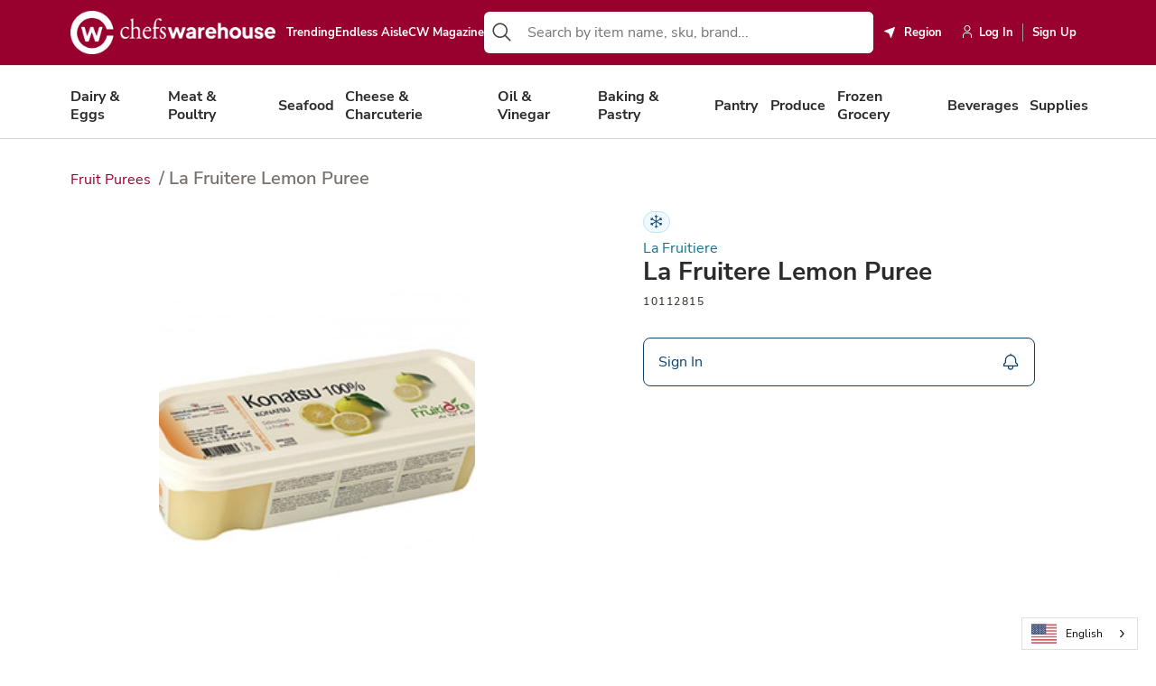

--- FILE ---
content_type: text/html; charset=utf-8
request_url: https://www.chefswarehouse.com/products/10112815/
body_size: 16099
content:

<!DOCTYPE html>
<html lang="en" data-application-path=/>
<head>
<!-- Copy into the head of all HTML pages you wish to display the widget --><!-- stonly-widget - copy into the head --><script>window.STONLY_WID = "68257579-6d0e-11ee-a0af-0a52ff1ec764";</script><script>!function(s,t,o,n,l,y,w,g,d,e){s.StonlyWidget||((d=s.StonlyWidget=function(){d._api?d._api.apply(d,arguments):d.queue.push(arguments)}).scriptPath=n,d.apiPath=l,d.sPath=y,d.queue=[],(g=t.createElement(o)).async=!0,(e=new XMLHttpRequest).open("GET",n+"version?v="+Date.now(),!0),e.onreadystatechange=function(){4===e.readyState&&(g.src=n+"stonly-widget.js?v="+(200===e.status?e.responseText:Date.now()),(w=t.getElementsByTagName(o)[0]).parentNode.insertBefore(g,w))},e.send())}(window,document,"script","https://stonly.com/js/widget/v2/");</script>
<script src="https://cdn.optimizely.com/js/26549020246.js"></script>

<script>
    !function(t,e){var o,n,p,r;e.__SV||(window.posthog=e,e._i=[],e.init=function(i,s,a){function g(t,e){var o=e.split(".");2==o.length&&(t=t[o[0]],e=o[1]),t[e]=function(){t.push([e].concat(Array.prototype.slice.call(arguments,0)))}}(p=t.createElement("script")).type="text/javascript",p.crossOrigin="anonymous",p.async=!0,p.src=s.api_host.replace(".i.posthog.com","-assets.i.posthog.com")+"/static/array.js",(r=t.getElementsByTagName("script")[0]).parentNode.insertBefore(p,r);var u=e;for(void 0!==a?u=e[a]=[]:a="posthog",u.people=u.people||[],u.toString=function(t){var e="posthog";return"posthog"!==a&&(e+="."+a),t||(e+=" (stub)"),e},u.people.toString=function(){return u.toString(1)+".people (stub)"},o="init capture register register_once register_for_session unregister unregister_for_session getFeatureFlag getFeatureFlagPayload isFeatureEnabled reloadFeatureFlags updateEarlyAccessFeatureEnrollment getEarlyAccessFeatures on onFeatureFlags onSessionId getSurveys getActiveMatchingSurveys renderSurvey canRenderSurvey identify setPersonProperties group resetGroups setPersonPropertiesForFlags resetPersonPropertiesForFlags setGroupPropertiesForFlags resetGroupPropertiesForFlags reset get_distinct_id getGroups get_session_id get_session_replay_url alias set_config startSessionRecording stopSessionRecording sessionRecordingStarted captureException loadToolbar get_property getSessionProperty createPersonProfile opt_in_capturing opt_out_capturing has_opted_in_capturing has_opted_out_capturing clear_opt_in_out_capturing debug getPageViewId captureTraceFeedback captureTraceMetric".split(" "),n=0;n<o.length;n++)g(u,o[n]);e._i.push([i,s,a])},e.__SV=1)}(document,window.posthog||[]);
    posthog.init('phc_UUNDpKqGhuU8cHfXy54eaOvhPmjiLAJDiQgvwphtVPf', {
        api_host: 'https://us.i.posthog.com',
        person_profiles: 'identified_only', // or 'always' to create profiles for anonymous users as well
    })
</script>

<!-- Meta Pixel Code -->
<script>
!function(f,b,e,v,n,t,s)
{if(f.fbq)return;n=f.fbq=function(){n.callMethod?
n.callMethod.apply(n,arguments):n.queue.push(arguments)};
if(!f._fbq)f._fbq=n;n.push=n;n.loaded=!0;n.version='2.0';
n.queue=[];t=b.createElement(e);t.async=!0;
t.src=v;s=b.getElementsByTagName(e)[0];
s.parentNode.insertBefore(t,s)}(window, document,'script',
'https://connect.facebook.net/en_US/fbevents.js');
fbq('init', '676480375380766');
fbq('track', 'PageView');
</script>
<noscript><img height="1" width="1" style="display:none"
src="https://www.facebook.com/tr?id=676480375380766&ev=PageView&noscript=1"
/></noscript>
<!-- End Meta Pixel Code -->
<!-- Google Tag Manager -->

<!--
<script>(function(w,d,s,l,i){w[l]=w[l]||[];w[l].push({'gtm.start':
    new Date().getTime(),event:'gtm.js'});var f=d.getElementsByTagName(s)[0],
    j=d.createElement(s),dl=l!='dataLayer'?'&l='+l:'';j.async=true;j.src=
    'https://www.googletagmanager.com/gtm.js?id='+i+dl;f.parentNode.insertBefore(j,f);
    })(window,document,'script','dataLayer','GTM-P7C4LQG');</script>-->

<!-- End Google Tag Manager -->

<!-- Facebook Tag -->
<meta name="facebook-domain-verification" content="7ugs4eb3xrm5xfoxjja0apgcfyrkpa" />

<!-- End Facebook Tag -->

<script>
	window.prerenderReady = false;
</script>
<meta charset="utf-8">
<meta name="viewport" content="width=device-width,initial-scale=1,maximum-scale=1.0">
<meta http-equiv="X-UA-Compatible" content="IE=edge,chrome=1">
<style>
	@charset "UTF-8";article,aside,details,figcaption,figure,footer,header,hgroup,nav,section,summary{display:block}audio,canvas,video{display:inline-block}audio:not([controls]){display:none;height:0}[hidden],template{display:none}html{background:#fff;color:#000;-webkit-text-size-adjust:100%;-ms-text-size-adjust:100%}button,html,input,select,textarea{font-family:sans-serif}body{margin:0}a{background:0 0}a:focus{outline:thin dotted}a:active,a:hover{outline:0}h1{font-size:2em;margin:.67em 0}h2{font-size:1.5em;margin:.83em 0}h3{font-size:1.17em;margin:1em 0}h4{font-size:1em;margin:1.33em 0}h5{font-size:.83em;margin:1.67em 0}h6{font-size:.75em;margin:2.33em 0}abbr[title]{border-bottom:1px dotted}b,strong{font-weight:700}dfn{font-style:italic}mark{background:#ff0;color:#000}code,kbd,pre,samp{font-family:monospace,serif;font-size:1em}pre{white-space:pre;white-space:pre-wrap;word-wrap:break-word}q{quotes:"“" "”" "‘" "’"}q:after,q:before{content:"";content:none}small{font-size:80%}sub,sup{font-size:75%;line-height:0;position:relative;vertical-align:baseline}sup{top:-.5em}sub{bottom:-.25em}img{border:0}svg:not(:root){overflow:hidden}figure{margin:0}fieldset{border:1px solid silver;margin:0 2px;padding:.35em .625em .75em}legend{border:0;padding:0;white-space:normal}button,input,select,textarea{font-family:inherit;font-size:100%;margin:0;vertical-align:baseline}button,input{line-height:normal}button,select{text-transform:none}button,html input[type=button],input[type=reset],input[type=submit]{-webkit-appearance:button;cursor:pointer}button[disabled],input[disabled]{cursor:default}button::-moz-focus-inner,input::-moz-focus-inner{border:0;padding:0}textarea{overflow:auto;vertical-align:top}table{border-collapse:collapse;border-spacing:0}input[type=search]{-webkit-appearance:textfield;-moz-box-sizing:content-box;-webkit-box-sizing:content-box;box-sizing:content-box}input[type=search]::-webkit-search-cancel-button,input[type=search]::-webkit-search-decoration{-webkit-appearance:none}input[type=checkbox],input[type=radio]{box-sizing:border-box;padding:0}:root{--white:#fff;--black:#000;--black-900:#303030;--generic-grey:#c4c4c4;--warmGrey-50:#FAFAF9;--warmGrey-100:#f5f5f4;--warmGrey-200:#e7e5e4;--warmGrey-300:#d6d3d1;--warmGrey-400:#a8a29e;--warmGrey-500:#78716c;--warmGrey-600:#57534e;--warmGrey-700:#44403c;--warmGrey-800:#292524;--warmGrey-900:#1c1917;--lightGrey-100:#d3d3d3;--lightGrey-200:#E9EBED;--lightGrey-300:#DDDDDD;--grey-400:#D8D1D1;--grey-900:#171717;--orange-700:#C2410C;--amber-50:#FFFBEB;--amber-100:#FEF3C7;--amber-200:#FDE68A;--amber-600:#D97706;--amber-500:#F59E0B;--amber-700:#B45309;--yellow-50:#FEFCE8;--yellow-100:#FEF9C3;--yellow-600:#CA8A04;--yellow-700:#A16207;--faded-green:#e5efe8;--green-100:#DCFCE7;--green-200:#16A34A;--green-300:#00D335;--green-600:#16A34A;--green-700:#12823b;--green-800:#047500;--green-900:#00601D;--cyan-50:#ECFEFF;--cyan-100:#CFFAFE;--cyan-200:#A5F3FC;--cyan-500:#06B6D4;--cyan-600:#0891B2;--cyan-700:#0e7490;--cyan-800:#155E75;--cyan-900:#164e63;--light-blue-50:#F0F9FF;--light-blue-100:#E0F2FE;--light-blue-200:#BAE6FD;--light-blue-600:#0284C7;--light-blue-700:#0369A1;--pink-700:#BE185D;--rose-50:#FFF1F2;--rose-100:#FFE4E6;--rose-200:#FECDD3;--rose-600:#e11d48;--rose-700:#be123c;--rose-900:#881337;--red-500:#98002E;--red-600:#DC2626;--red-700:#B91C1C;--red-800:#B70D22;--primary-300:#D18EA2;--primary-500:#98002E;--primary-800:#430014;--secondary-100:#E7ECF0;--secondary-500:#0E426B;--secondary-700:#092C47;--dark-100:#E2E1E1;--dark-600:#585453;--dark-700:#44403c;--dark-800:#2C2A2A;--dark-900:#333;--light-100:#F5F4F3;--light-300:#E2DDDC;--light-500:#CEC6C5;--warning-100:#FFFBEB;--warning-200:#FBEDA1;--warning-500:#F5D113;--success-100:var(--green-700);--danger-100:var(--red-800);--header-impersonation-bg:var(--black);--header-impersonation-text-color:var(--white);--stock-message-bg:var(--danger-100);--cart-count-bg:var(--primary-500);--pagination-bg:var(--red-500);--icon-block-bg:var(--secondary-500);--alert-bg:var(--danger-100);--pill-bg:var(--faded-green);--pill-color:var(--green-900);--search-bar-item-hover-bg:#b3add634;--protein-blue:#01426a;--allenbrothers-blue:#00426B;--fellspoint-blue:#015DAB;--michaels-blue:#001C88;--cme-red:#9E0B2A;--beige-100:#D4BFB9;--cme-light-beige:#F7F1EE;--cme-peach:#F0DBD3;--cme-grey:#E2E3E4;--darkGrey-100:#58595B;--capitals-green:#275d38;--capitals-dark-blue:#182836;--capitals-black:#282828;--capitals-grey:#414141;--hardies-purple:#702365;--hardies-red:#CF202A;--hardies-yellow:#FBB040;--hardies-green:#9ECC3B}:root{font-size:16px}@viewport{width:device-width}*{box-sizing:border-box}::selection:not(.mce-content-body){color:var(--white);background:var(--primary-500)}a{color:var(--cyan-700);text-decoration:none;transition:.2s ease-in-out color}a:focus,a:hover{color:var(--cyan-900)}html{width:100%!important;scrollbar-gutter:stable}body,html{background-color:var(--white);min-height:100vh;font-family:"Nunito Sans",sans-serif,-apple-system,BlinkMacSystemFont,"Segoe UI",Roboto,Helvetica,Arial,sans-serif,"Apple Color Emoji","Segoe UI Emoji","Segoe UI Symbol";font-size:1rem;font-weight:400;letter-spacing:0;line-height:1.1875;color:var(--dark-700)}@media screen and (max-width:1439px){body,html{font-size:1rem;letter-spacing:0;line-height:1.1875}}@media screen and (max-width:1023px){body,html{font-size:1rem;letter-spacing:0;line-height:1.44}}@media screen and (max-width:575px){body,html{font-size:1rem;letter-spacing:0;line-height:1.1875}}body{margin:0 auto;overflow-x:hidden;position:relative;height:100vh;touch-action:pan-y}body.hide-overflow{overflow:hidden!important}img{vertical-align:middle;max-width:100%;height:auto}textarea{resize:vertical}iframe{max-width:100%}input[type=text]::-ms-clear{display:none}input::-webkit-inner-spin-button,input::-webkit-outer-spin-button{-webkit-appearance:none;margin:0}input[type=number]{-moz-appearance:textfield}@media print{#epi-quickNavigator{display:none!important}}@media print{#weglot-container,.weglot-container,[class*=weglot],[id*=weglot]{display:none!important}}.sr-only{position:absolute;left:-10000px;top:auto;width:1px;height:1px;overflow:hidden}.ellipsis{overflow:hidden;text-overflow:ellipsis;white-space:nowrap}.stretch-items{align-items:stretch;display:flex}.container{width:calc(100% - 10vw);margin:0 5vw}.cyan-700{background-color:var(--secondary-500);color:var(--white)}.cyan-700 .h1,.cyan-700 .h2,.cyan-700 .h3,.cyan-700 .h4{color:var(--white)!important}.rose-700{background-color:var(--rose-700);color:var(--white)}.rose-700 .h1,.rose-700 .h2,.rose-700 .h3,.rose-700 .h4{color:var(--white)!important}.white{background-color:var(--white)}[role=button]{cursor:pointer}.cw-checkbox+.cw-checkbox-label .cw-checkbox-icon{width:16px;height:16px;display:flex;align-items:center;justify-content:center;left:-24px;top:1px}.cw-checkbox+.cw-checkbox-label .cw-checkbox-icon svg{width:12px;height:auto}.cw-checkbox+.cw-checkbox-label::before{border-radius:4px!important;border:1px solid var(--warmGrey-300)!important}.cw-checkbox:checked+.cw-checkbox-label::before{background-color:var(--secondary-500)!important;border:1px solid var(--secondary-500)!important}.separator{width:100%;height:1px;background-color:var(--warmGrey-300);margin:32px 0}.ta-left{text-align:left}.ta-center{text-align:center}.ta-right{text-align:right}.modal-body{color:var(--dark-700)}body:not(.mce-content-body) .table-responsive{display:block;width:100%;overflow-x:auto;-webkit-overflow-scrolling:touch;-ms-overflow-style:-ms-autohiding-scrollbar;max-height:544px;overflow:auto}body:not(.mce-content-body) .table-responsive table{display:table!important}body:not(.mce-content-body) .table-responsive table th{background:var(--white)}body:not(.mce-content-body) .table-responsive table td{min-width:150px}body:not(.mce-content-body) .table-responsive thead{position:sticky;top:0;border:0;box-shadow:3px 0 0 3px #ddd}body:not(.mce-content-body) .table-responsive thead tr{border:0}.text-underline{text-decoration:underline}@font-face{font-family:"Nunito Sans";font-style:normal;font-weight:400;font-display:swap;src:url(/Static/fonts/nunito-sans-400.woff2?v=202210272115) format("woff2");unicode-range:U+0000-00FF,U+0131,U+0152-0153,U+02BB-02BC,U+02C6,U+02DA,U+02DC,U+2000-206F,U+2074,U+20AC,U+2122,U+2191,U+2193,U+2212,U+2215,U+FEFF,U+FFFD}@font-face{font-family:"Nunito Sans";font-style:normal;font-weight:600;font-display:swap;src:url(/Static/fonts/nunito-sans-600.woff2?v=202210272115) format("woff2");unicode-range:U+0000-00FF,U+0131,U+0152-0153,U+02BB-02BC,U+02C6,U+02DA,U+02DC,U+2000-206F,U+2074,U+20AC,U+2122,U+2191,U+2193,U+2212,U+2215,U+FEFF,U+FFFD}@font-face{font-family:"Nunito Sans";font-style:normal;font-weight:700;font-display:swap;src:url(/Static/fonts/nunito-sans-700.woff2?v=202210272115) format("woff2");unicode-range:U+0000-00FF,U+0131,U+0152-0153,U+02BB-02BC,U+02C6,U+02DA,U+02DC,U+2000-206F,U+2074,U+20AC,U+2122,U+2191,U+2193,U+2212,U+2215,U+FEFF,U+FFFD}@font-face{font-family:"DM Serif Text";font-style:normal;font-weight:400;font-display:swap;src:url(/Static/fonts/dm-serif-text-400.woff2) format("woff2");unicode-range:U+0000-00FF,U+0131,U+0152-0153,U+02BB-02BC,U+02C6,U+02DA,U+02DC,U+2000-206F,U+2074,U+20AC,U+2122,U+2191,U+2193,U+2212,U+2215,U+FEFF,U+FFFD}.h1,h1{font-family:"Nunito Sans",sans-serif,-apple-system,BlinkMacSystemFont,"Segoe UI",Roboto,Helvetica,Arial,sans-serif,"Apple Color Emoji","Segoe UI Emoji","Segoe UI Symbol";font-size:2.25rem;font-weight:700;letter-spacing:0;line-height:1.194;margin:0 0 3.5rem;color:var(--dark-800)}@media screen and (max-width:1439px){.h1,h1{font-size:2.25rem;line-height:1.194;margin:0 0 2.5rem}}@media screen and (max-width:1023px){.h1,h1{font-size:2rem;line-height:1.1;margin:0 0 2rem}}@media screen and (max-width:575px){.h1,h1{font-size:1.875rem;letter-spacing:0;line-height:1.2;margin:0 0 1.5rem}}.h1+.h2,.h1+.h3,.h1+.h4,.h1+h2,.h1+h3,.h1+h4,h1+.h2,h1+.h3,h1+.h4,h1+h2,h1+h3,h1+h4{margin-top:0}.h2,h2{font-family:"Nunito Sans",sans-serif,-apple-system,BlinkMacSystemFont,"Segoe UI",Roboto,Helvetica,Arial,sans-serif,"Apple Color Emoji","Segoe UI Emoji","Segoe UI Symbol";font-size:1.75rem;font-weight:700;letter-spacing:0;line-height:1.214;margin:4.5rem 0 2.5rem;color:var(--dark-800)}@media screen and (max-width:1439px){.h2,h2{font-size:1.75rem;line-height:1.214;margin:3.5rem 0 2rem}}@media screen and (max-width:1023px){.h2,h2{font-size:1.5rem;line-height:1.3;margin:3rem 0 1.5rem}}@media screen and (max-width:575px){.h2,h2{font-size:1.25rem;letter-spacing:0;line-height:1.2;margin:2rem 0 1rem}}.h2+.h3,.h2+.h4,.h2+h3,.h2+h4,h2+.h3,h2+.h4,h2+h3,h2+h4{margin-top:0}.h3,h3{font-family:"Nunito Sans",sans-serif,-apple-system,BlinkMacSystemFont,"Segoe UI",Roboto,Helvetica,Arial,sans-serif,"Apple Color Emoji","Segoe UI Emoji","Segoe UI Symbol";font-size:1.5rem;font-weight:700;letter-spacing:0;line-height:1.208;margin:3.5rem 0 1.5rem;color:var(--dark-800)}@media screen and (max-width:1439px){.h3,h3{font-size:1.5rem;font-weight:700;line-height:1.208;margin:2.5rem 0 1rem}}@media screen and (max-width:1023px){.h3,h3{font-size:1.25rem;font-weight:700;line-height:1.6;margin:2rem 0 .75rem}}@media screen and (max-width:575px){.h3,h3{font-size:1.125rem;line-height:1.222;letter-spacing:0;margin:1.75rem 0 .5rem}}.h3+.h4,.h3+h4,h3+.h4,h3+h4{margin-top:0}.h4,h4{font-family:"Nunito Sans",sans-serif,-apple-system,BlinkMacSystemFont,"Segoe UI",Roboto,Helvetica,Arial,sans-serif,"Apple Color Emoji","Segoe UI Emoji","Segoe UI Symbol";font-size:1.25rem;font-weight:600;letter-spacing:0;line-height:1.2;margin:2.5rem 0 1rem;color:var(--dark-800)}@media screen and (max-width:1439px){.h4,h4{font-size:1.25rem;line-height:1.2;margin:2rem 0 .5rem}}@media screen and (max-width:1023px){.h4,h4{font-size:1.125rem;line-height:1.5;margin:1.5rem 0 .5rem}}@media screen and (max-width:575px){.h4,h4{font-size:1.125rem;letter-spacing:0;line-height:1.222;margin:1.25rem 0 .5rem}}.h5,h5{font-family:"Nunito Sans",sans-serif,-apple-system,BlinkMacSystemFont,"Segoe UI",Roboto,Helvetica,Arial,sans-serif,"Apple Color Emoji","Segoe UI Emoji","Segoe UI Symbol";font-size:1.25rem;font-weight:700;line-height:1.1;margin:2rem 0 .5rem;color:var(--dark-800)}@media screen and (max-width:1439px){.h5,h5{font-size:1.125rem;line-height:1.3;margin:1.5rem 0 .5rem}}@media screen and (max-width:1023px){.h5,h5{font-size:1rem;line-height:1.3;margin:1rem 0 .5rem}}@media screen and (max-width:575px){.h5,h5{font-size:.875rem;line-height:1.4;margin:.5rem 0}}.h6,h6{font-family:"Nunito Sans",sans-serif,-apple-system,BlinkMacSystemFont,"Segoe UI",Roboto,Helvetica,Arial,sans-serif,"Apple Color Emoji","Segoe UI Emoji","Segoe UI Symbol";font-size:1rem;font-weight:700;line-height:1.1;margin:2.5rem 0 1rem;color:var(--dark-800)}@media screen and (max-width:575px){.h6,h6{font-size:.875rem;line-height:1.4;margin:1.25rem 0 .5rem}}p{margin:2rem 0}@media screen and (max-width:1439px){p{margin:1.5rem 0}}@media screen and (max-width:767px){p{margin:1.25rem 0}}@media screen and (max-width:575px){p{margin:1rem 0}}.body-one{font-family:"Nunito Sans",sans-serif,-apple-system,BlinkMacSystemFont,"Segoe UI",Roboto,Helvetica,Arial,sans-serif,"Apple Color Emoji","Segoe UI Emoji","Segoe UI Symbol";font-size:1rem;font-weight:400;letter-spacing:0;line-height:1.1875;color:var(--dark-700)}@media screen and (max-width:1439px){.body-one{font-size:1rem;letter-spacing:0;line-height:1.1875}}@media screen and (max-width:1023px){.body-one{font-size:1rem;letter-spacing:0;line-height:1.44}}@media screen and (max-width:575px){.body-one{font-size:1rem;letter-spacing:0;line-height:1.1875}}.body-two,small{font-family:"Nunito Sans",sans-serif,-apple-system,BlinkMacSystemFont,"Segoe UI",Roboto,Helvetica,Arial,sans-serif,"Apple Color Emoji","Segoe UI Emoji","Segoe UI Symbol";font-size:.75rem;font-weight:400;letter-spacing:0;line-height:1.166;color:var(--dark-700)}@media screen and (max-width:1439px){.body-two,small{font-size:.75rem;letter-spacing:0;line-height:1.166}}@media screen and (max-width:1023px){.body-two,small{font-size:.8125rem;letter-spacing:0;line-height:1.44}}@media screen and (max-width:575px){.body-two,small{font-size:.75rem;letter-spacing:0;line-height:1.166}}.ellipsis{overflow:hidden;text-overflow:ellipsis;white-space:nowrap}.lead{font-family:"Nunito Sans",sans-serif,-apple-system,BlinkMacSystemFont,"Segoe UI",Roboto,Helvetica,Arial,sans-serif,"Apple Color Emoji","Segoe UI Emoji","Segoe UI Symbol";font-size:1.25rem;font-weight:400;letter-spacing:0;line-height:1.5;color:var(--dark-700)}@media screen and (max-width:1439px){.lead{font-size:1.25rem;letter-spacing:0;line-height:1.5}}@media screen and (max-width:1023px){.lead{font-size:1.25rem;letter-spacing:0;line-height:1.6}}@media screen and (max-width:575px){.lead{font-size:1.125rem;letter-spacing:0;line-height:1.6}}.display-1{text-transform:uppercase;font-family:"Nunito Sans",sans-serif,-apple-system,BlinkMacSystemFont,"Segoe UI",Roboto,Helvetica,Arial,sans-serif,"Apple Color Emoji","Segoe UI Emoji","Segoe UI Symbol";font-size:4rem;font-weight:600;line-height:1.166;margin:0 0 3.5rem;color:var(--warmGrey-800)}@media screen and (max-width:1439px){.display-1{font-size:3.5rem;margin:0 0 2.5rem}}@media screen and (max-width:1023px){.display-1{font-size:3rem;margin:0 0 2rem}}@media screen and (max-width:575px){.display-1{font-size:2.5rem;margin:0 0 1.5rem}}.display-2{text-transform:uppercase;font-family:"Nunito Sans",sans-serif,-apple-system,BlinkMacSystemFont,"Segoe UI",Roboto,Helvetica,Arial,sans-serif,"Apple Color Emoji","Segoe UI Emoji","Segoe UI Symbol";font-size:3.5rem;font-weight:600;line-height:1.166;margin:0 0 2.5rem;color:var(--warmGrey-800)}@media screen and (max-width:1439px){.display-2{font-size:3rem;margin:0 0 2rem}}@media screen and (max-width:1023px){.display-2{font-size:2.5rem;margin:0 0 1.5rem}}@media screen and (max-width:575px){.display-2{font-size:2.25rem;margin:0 0 1rem}}.display-3{text-transform:uppercase;font-family:"Nunito Sans",sans-serif,-apple-system,BlinkMacSystemFont,"Segoe UI",Roboto,Helvetica,Arial,sans-serif,"Apple Color Emoji","Segoe UI Emoji","Segoe UI Symbol";font-size:3rem;font-weight:600;line-height:1.166;margin:0 0 2rem;color:var(--warmGrey-800)}@media screen and (max-width:1439px){.display-3{font-size:2.5rem;margin:0 0 1.5rem}}@media screen and (max-width:1023px){.display-3{font-size:2.25rem;margin:0 0 1rem}}@media screen and (max-width:575px){.display-3{font-size:2rem;margin:0 0 .5rem}}.display-4{text-transform:uppercase;font-family:"Nunito Sans",sans-serif,-apple-system,BlinkMacSystemFont,"Segoe UI",Roboto,Helvetica,Arial,sans-serif,"Apple Color Emoji","Segoe UI Emoji","Segoe UI Symbol";font-size:2rem;font-weight:600;line-height:1.166;margin:0 0 1.5rem;color:var(--warmGrey-800)}@media screen and (max-width:1439px){.display-4{font-size:1.75rem;margin:0 0 1rem}}@media screen and (max-width:1023px){.display-4{font-size:1.5rem;margin:0 0 .5rem}}@media screen and (max-width:575px){.display-4{font-size:1.25rem;margin:0 0 .5rem}}.display-hero{font-family:"DM Serif Text",serif,serif;font-size:3.75rem;font-weight:400;line-height:1.2}@media screen and (max-width:1439px){.display-hero{font-size:3.75rem;line-height:1.2}}@media screen and (max-width:1023px){.display-hero{font-size:2rem;line-height:1.25}}@media screen and (max-width:575px){.display-hero{font-size:2rem;line-height:1.25}}.display-callout{font-family:"DM Serif Text",serif,serif;font-size:1.875rem;font-weight:400;line-height:1.2}@media screen and (max-width:1439px){.display-callout{font-size:1.875rem;line-height:1.2}}@media screen and (max-width:1023px){.display-callout{font-size:1.5625rem;line-height:1.76}}@media screen and (max-width:575px){.display-callout{font-size:1.5625rem;line-height:1.76}}.two-column-layout{display:flex;padding-top:56px}.two-column-layout .sidebar{width:100%;order:0}@media screen and (min-width:1024px){.two-column-layout .sidebar{max-width:306px;margin-right:40px}}.two-column-layout .main-column{flex:1;order:5}@media screen and (max-width:1023px){.two-column-layout{flex-direction:column;padding-top:32px}}.row{display:flex;flex-direction:row;flex-wrap:wrap;margin:0 -1rem}@media screen and (max-width:575px){.row{margin:0 -10px}}.row>[class*=col-]{padding:0 1rem}@media screen and (max-width:575px){.row>[class*=col-]{padding:0 10px}}.col-1{width:8.3333333333%}@media print{.col-1{width:50%}}.col-2{width:16.6666666667%}@media print{.col-2{width:50%}}.col-3{width:25%}@media print{.col-3{width:50%}}.col-4{width:33.3333333333%}@media print{.col-4{width:50%}}.col-5{width:41.6666666667%}@media print{.col-5{width:50%}}.col-6{width:50%}.col-7{width:58.3333333333%}@media print{.col-7{width:100%}}.col-8{width:66.6666666667%}@media print{.col-8{width:100%}}.col-9{width:75%}@media print{.col-9{width:100%}}.col-10{width:83.3333333333%}@media print{.col-10{width:100%}}.col-11{width:91.6666666667%}@media print{.col-11{width:100%}}.col-12{width:100%}@media screen and (max-width:1439px){.col-xl-1{width:8.3333333333%}}@media screen and (max-width:1439px){.col-xl-2{width:16.6666666667%}}@media screen and (max-width:1439px){.col-xl-3{width:25%}}@media screen and (max-width:1439px){.col-xl-4{width:33.3333333333%}}@media screen and (max-width:1439px){.col-xl-5{width:41.6666666667%}}@media screen and (max-width:1439px){.col-xl-6{width:50%}}@media screen and (max-width:1439px){.col-xl-7{width:58.3333333333%}}@media screen and (max-width:1439px){.col-xl-8{width:66.6666666667%}}@media screen and (max-width:1439px){.col-xl-9{width:75%}}@media screen and (max-width:1439px){.col-xl-10{width:83.3333333333%}}@media screen and (max-width:1439px){.col-xl-11{width:91.6666666667%}}@media screen and (max-width:1439px){.col-xl-12{width:100%}}@media screen and (max-width:1023px){.col-lg-1{width:8.3333333333%}}@media screen and (max-width:1023px){.col-lg-2{width:16.6666666667%}}@media screen and (max-width:1023px){.col-lg-3{width:25%}}@media screen and (max-width:1023px){.col-lg-4{width:33.3333333333%}}@media screen and (max-width:1023px){.col-lg-5{width:41.6666666667%}}@media screen and (max-width:1023px){.col-lg-6{width:50%}}@media screen and (max-width:1023px){.col-lg-7{width:58.3333333333%}}@media screen and (max-width:1023px){.col-lg-8{width:66.6666666667%}}@media screen and (max-width:1023px){.col-lg-9{width:75%}}@media screen and (max-width:1023px){.col-lg-10{width:83.3333333333%}}@media screen and (max-width:1023px){.col-lg-11{width:91.6666666667%}}@media screen and (max-width:1023px){.col-lg-12{width:100%}}@media screen and (max-width:767px){.col-md-1{width:8.3333333333%}}@media screen and (max-width:767px){.col-md-2{width:16.6666666667%}}@media screen and (max-width:767px){.col-md-3{width:25%}}@media screen and (max-width:767px){.col-md-4{width:33.3333333333%}}@media screen and (max-width:767px){.col-md-5{width:41.6666666667%}}@media screen and (max-width:767px){.col-md-6{width:50%}}@media screen and (max-width:767px){.col-md-7{width:58.3333333333%}}@media screen and (max-width:767px){.col-md-8{width:66.6666666667%}}@media screen and (max-width:767px){.col-md-9{width:75%}}@media screen and (max-width:767px){.col-md-10{width:83.3333333333%}}@media screen and (max-width:767px){.col-md-11{width:91.6666666667%}}@media screen and (max-width:767px){.col-md-12{width:100%}}@media screen and (max-width:575px){.col-sm-1{width:8.3333333333%}}@media screen and (max-width:575px){.col-sm-2{width:16.6666666667%}}@media screen and (max-width:575px){.col-sm-3{width:25%}}@media screen and (max-width:575px){.col-sm-4{width:33.3333333333%}}@media screen and (max-width:575px){.col-sm-5{width:41.6666666667%}}@media screen and (max-width:575px){.col-sm-6{width:50%}}@media screen and (max-width:575px){.col-sm-7{width:58.3333333333%}}@media screen and (max-width:575px){.col-sm-8{width:66.6666666667%}}@media screen and (max-width:575px){.col-sm-9{width:75%}}@media screen and (max-width:575px){.col-sm-10{width:83.3333333333%}}@media screen and (max-width:575px){.col-sm-11{width:91.6666666667%}}@media screen and (max-width:575px){.col-sm-12{width:100%}}.d-block{display:block}.d-none{display:none}.d-flex{display:flex}.justify-start{justify-content:flex-start}.justify-center{justify-content:center}.justify-end{justify-content:flex-end}.justify-between{justify-content:space-between}.items-start{align-items:flex-start}.items-center{align-items:center}.items-end{align-items:flex-end}.flex-col{flex-direction:column}.flex-row{flex-direction:row}.gap-zero{gap:0}.gap-0{gap:.125rem}.gap-1{gap:.25rem}.gap-1-5{gap:.375rem}.gap-2{gap:.5rem}.gap-2-5{gap:.625rem}.gap-3{gap:.75rem}.gap-3-5{gap:.875rem}.gap-4{gap:1rem}.gap-4-5{gap:1.125rem}.gap-5{gap:1.25rem}.gap-6{gap:1.5rem}.gap-7{gap:1.75rem}.gap-7-5{gap:1.875rem}.gap-8{gap:2rem}.gap-9{gap:2.25rem}.gap-10{gap:2.5rem}@media screen and (min-width:576px){.d-gt-phone-block{display:block}.d-gt-phone-none{display:none}.d-gt-phone-flex{display:flex}.justify-gt-phone-start{justify-content:flex-start}.justify-gt-phone-center{justify-content:center}.justify-gt-phone-end{justify-content:flex-end}.justify-gt-phone-between{justify-content:space-between}.items-gt-phone-start{align-items:flex-start}.items-gt-phone-center{align-items:center}.items-gt-phone-end{align-items:flex-end}.flex-gt-phone-col{flex-direction:column}.flex-gt-phone-row{flex-direction:row}}@media screen and (max-width:575px){.d-lt-phone-block{display:block}.d-lt-phone-none{display:none}.d-lt-phone-flex{display:flex}.justify-lt-phone-start{justify-content:flex-start}.justify-lt-phone-center{justify-content:center}.justify-lt-phone-end{justify-content:flex-end}.justify-lt-phone-between{justify-content:space-between}.items-lt-phone-start{align-items:flex-start}.items-lt-phone-center{align-items:center}.items-lt-phone-end{align-items:flex-end}.flex-lt-phone-col{flex-direction:column}.flex-lt-phone-row{flex-direction:row}}@media screen and (min-width:768px){.d-gt-phablet-block{display:block}.d-gt-phablet-none{display:none!important}.d-gt-phablet-flex{display:flex}.justify-gt-phablet-start{justify-content:flex-start}.justify-gt-phablet-center{justify-content:center}.justify-gt-phablet-end{justify-content:flex-end}.justify-gt-phablet-between{justify-content:space-between}.items-gt-phablet-start{align-items:flex-start}.items-gt-phablet-center{align-items:center}.items-gt-phablet-end{align-items:flex-end}.flex-gt-phablet-col{flex-direction:column}.flex-gt-phablet-row{flex-direction:row}}@media screen and (max-width:767px){.d-lt-phablet-block{display:block}.d-lt-phablet-none{display:none!important}.d-lt-phablet-flex{display:flex}.justify-lt-phablet-start{justify-content:flex-start}.justify-lt-phablet-center{justify-content:center}.justify-lt-phablet-end{justify-content:flex-end}.justify-lt-phablet-between{justify-content:space-between}.items-lt-phablet-start{align-items:flex-start}.items-lt-phablet-center{align-items:center}.items-lt-phablet-end{align-items:flex-end}.flex-lt-phablet-col{flex-direction:column}.flex-lt-phablet-row{flex-direction:row}}@media screen and (min-width:1024px){.d-gt-tablet-block{display:block}.d-gt-tablet-none{display:none}.d-gt-tablet-flex{display:flex}.justify-gt-tablet-start{justify-content:flex-start}.justify-gt-tablet-center{justify-content:center}.justify-gt-tablet-end{justify-content:flex-end}.justify-gt-tablet-between{justify-content:space-between}.items-gt-tablet-start{align-items:flex-start}.items-gt-tablet-center{align-items:center}.items-gt-tablet-end{align-items:flex-end}.flex-gt-tablet-col{flex-direction:column}.flex-gt-tablet-row{flex-direction:row}}@media screen and (max-width:1023px){.d-lt-tablet-block{display:block}.d-lt-tablet-none{display:none}.d-lt-tablet-flex{display:flex}.justify-lt-tablet-start{justify-content:flex-start}.justify-lt-tablet-center{justify-content:center}.justify-lt-tablet-end{justify-content:flex-end}.justify-lt-tablet-between{justify-content:space-between}.items-lt-tablet-start{align-items:flex-start}.items-lt-tablet-center{align-items:center}.items-lt-tablet-end{align-items:flex-end}.flex-lt-tablet-col{flex-direction:column}.flex-lt-tablet-row{flex-direction:row}}@media screen and (min-width:1200px){.d-gt-small-laptop-block{display:block}.d-gt-small-laptop-none{display:none}.d-gt-small-laptop-flex{display:flex}.justify-gt-small-laptop-start{justify-content:flex-start}.justify-gt-small-laptop-center{justify-content:center}.justify-gt-small-laptop-end{justify-content:flex-end}.justify-gt-small-laptop-between{justify-content:space-between}.items-gt-small-laptop-start{align-items:flex-start}.items-gt-small-laptop-center{align-items:center}.items-gt-small-laptop-end{align-items:flex-end}.flex-gt-small-laptop-col{flex-direction:column}.flex-gt-small-laptop-row{flex-direction:row}}@media screen and (max-width:1199px){.d-lt-small-laptop-block{display:block}.d-lt-small-laptop-none{display:none}.d-lt-small-laptop-flex{display:flex}.justify-lt-small-laptop-start{justify-content:flex-start}.justify-lt-small-laptop-center{justify-content:center}.justify-lt-small-laptop-end{justify-content:flex-end}.justify-lt-small-laptop-between{justify-content:space-between}.items-lt-small-laptop-start{align-items:flex-start}.items-lt-small-laptop-center{align-items:center}.items-lt-small-laptop-end{align-items:flex-end}.flex-lt-small-laptop-col{flex-direction:column}.flex-lt-small-laptop-row{flex-direction:row}}@media screen and (min-width:1440px){.d-gt-laptop-block{display:block}.d-gt-laptop-none{display:none}.d-gt-laptop-flex{display:flex}.justify-gt-laptop-start{justify-content:flex-start}.justify-gt-laptop-center{justify-content:center}.justify-gt-laptop-end{justify-content:flex-end}.justify-gt-laptop-between{justify-content:space-between}.items-gt-laptop-start{align-items:flex-start}.items-gt-laptop-center{align-items:center}.items-gt-laptop-end{align-items:flex-end}.flex-gt-laptop-col{flex-direction:column}.flex-gt-laptop-row{flex-direction:row}}@media screen and (max-width:1439px){.d-lt-laptop-block{display:block}.d-lt-laptop-none{display:none}.d-lt-laptop-flex{display:flex}.justify-lt-laptop-start{justify-content:flex-start}.justify-lt-laptop-center{justify-content:center}.justify-lt-laptop-end{justify-content:flex-end}.justify-lt-laptop-between{justify-content:space-between}.items-lt-laptop-start{align-items:flex-start}.items-lt-laptop-center{align-items:center}.items-lt-laptop-end{align-items:flex-end}.flex-lt-laptop-col{flex-direction:column}.flex-lt-laptop-row{flex-direction:row}}@media screen and (min-width:1921px){.d-gt-desktop-block{display:block}.d-gt-desktop-none{display:none}.d-gt-desktop-flex{display:flex}.justify-gt-desktop-start{justify-content:flex-start}.justify-gt-desktop-center{justify-content:center}.justify-gt-desktop-end{justify-content:flex-end}.justify-gt-desktop-between{justify-content:space-between}.items-gt-desktop-start{align-items:flex-start}.items-gt-desktop-center{align-items:center}.items-gt-desktop-end{align-items:flex-end}.flex-gt-desktop-col{flex-direction:column}.flex-gt-desktop-row{flex-direction:row}}@media screen and (max-width:1920px){.d-lt-desktop-block{display:block}.d-lt-desktop-none{display:none}.d-lt-desktop-flex{display:flex}.justify-lt-desktop-start{justify-content:flex-start}.justify-lt-desktop-center{justify-content:center}.justify-lt-desktop-end{justify-content:flex-end}.justify-lt-desktop-between{justify-content:space-between}.items-lt-desktop-start{align-items:flex-start}.items-lt-desktop-center{align-items:center}.items-lt-desktop-end{align-items:flex-end}.flex-lt-desktop-col{flex-direction:column}.flex-lt-desktop-row{flex-direction:row}}button{background-color:var(--warmGrey-300);color:var(--dark-700)}button:disabled{background-color:rgba(255,255,255,.3);color:var(--dark-700)}button:disabled path,button:disabled svg{fill:var(--dark-700)}.btn{align-items:center;border:0;border-radius:.5rem;color:var(--white);cursor:pointer;display:inline-flex;font-family:"Nunito Sans",sans-serif;font-size:1rem;font-weight:600;letter-spacing:0;line-height:1.3;padding:.75rem 1rem;position:relative;text-decoration:none;transition:background-color ease .3s}.btn:disabled{cursor:default}.btn .flex{gap:.5rem;justify-content:center}.btn .flex .icon{margin:0!important}.btn .flex .text{margin:0!important}.btn.btn-primary{color:var(--white);background-color:var(--primary-500)}.btn.btn-primary path,.btn.btn-primary svg{fill:var(--white)}.btn.btn-primary:hover{background-color:color-mix(in srgb,var(--primary-500),#000 30%)}.btn.btn-primary:disabled{background-color:var(--warmGrey-200);color:color-mix(in srgb,var(--warmGrey-200),#000 30%);cursor:not-allowed;border-color:transparent}.btn.btn-primary:disabled>*{opacity:1}.btn.btn-primary:disabled .icon{opacity:1!important}.btn.btn-primary:disabled path,.btn.btn-primary:disabled svg{fill:color-mix(in srgb,var(--warmGrey-200),#000 30%)}.btn.btn-primary:disabled.btn-loading{color:var(--warmGrey-200)}.btn.btn-primary:disabled.btn-loading svg{opacity:0}.btn.btn-primary:disabled.btn-loading:after{background-image:url("data:image/svg+xml,%3Csvg xmlns='http://www.w3.org/2000/svg' width='24' height='24' viewBox='0 0 24 24' fill='none'%3E%3Cpath d='M11.9452 2.8707e-05C18.5354 2.8707e-05 23.8906 5.35521 23.8906 11.9454C23.8906 18.5356 18.5354 23.8908 11.9452 23.8908C5.35503 23.8908 -0.00015831 18.5356 -0.00015831 11.9454C-0.00015831 11.736 0.00544167 11.5255 0.0166397 11.315C0.0345573 10.9868 0.314529 10.7338 0.643753 10.7505C0.972977 10.7685 1.22606 11.0495 1.20929 11.3788C1.19921 11.5669 1.19473 11.7562 1.19473 11.9454C1.19473 17.8894 6.00121 22.6959 11.9452 22.6959C17.8893 22.6959 22.6957 17.8894 22.6957 11.9454C22.6957 6.00139 17.8893 1.19491 11.9452 1.19491C9.2173 1.19491 6.67089 2.33381 4.68764 4.18155H6.5701C6.90044 4.18155 7.16697 4.44807 7.16697 4.77841C7.16697 4.93631 7.10425 5.0886 6.99227 5.20061C6.88028 5.31261 6.72799 5.37531 6.57008 5.37531H2.98657C2.65623 5.37531 2.3897 5.10878 2.3897 4.77844V1.19493C2.3897 1.03704 2.45241 0.884747 2.5644 0.772741C2.67639 0.660735 2.82869 0.598044 2.9866 0.598044C3.31694 0.598044 3.58346 0.864567 3.58346 1.19491V3.52531C5.81644 1.31363 8.7906 2.8707e-05 11.9452 2.8707e-05Z' fill='%23A2A0A0'/%3E%3C/svg%3E")}.btn.btn-primary:not(.cw-btn) .flex{display:flex;align-items:center;gap:.5rem}.ppro-hrd .btn.btn-primary{color:var(--white);background-color:var(--primary-500)}.ppro-hrd .btn.btn-primary path,.ppro-hrd .btn.btn-primary svg{fill:var(--white)}.ppro-hrd .btn.btn-primary:hover{background-color:color-mix(in srgb,var(--primary-500),#fff 25%)}.ppro-hrd .btn.btn-primary:disabled{background-color:var(--warmGrey-200);color:color-mix(in srgb,var(--warmGrey-200),#000 30%);cursor:not-allowed;border-color:transparent}.ppro-hrd .btn.btn-primary:disabled>*{opacity:1}.ppro-hrd .btn.btn-primary:disabled .icon{opacity:1!important}.ppro-hrd .btn.btn-primary:disabled path,.ppro-hrd .btn.btn-primary:disabled svg{fill:color-mix(in srgb,var(--warmGrey-200),#000 30%)}.ppro-hrd .btn.btn-primary:disabled.btn-loading{color:var(--warmGrey-200)}.ppro-hrd .btn.btn-primary:disabled.btn-loading svg{opacity:0}.ppro-hrd .btn.btn-primary:disabled.btn-loading:after{background-image:url("data:image/svg+xml,%3Csvg xmlns='http://www.w3.org/2000/svg' width='24' height='24' viewBox='0 0 24 24' fill='none'%3E%3Cpath d='M11.9452 2.8707e-05C18.5354 2.8707e-05 23.8906 5.35521 23.8906 11.9454C23.8906 18.5356 18.5354 23.8908 11.9452 23.8908C5.35503 23.8908 -0.00015831 18.5356 -0.00015831 11.9454C-0.00015831 11.736 0.00544167 11.5255 0.0166397 11.315C0.0345573 10.9868 0.314529 10.7338 0.643753 10.7505C0.972977 10.7685 1.22606 11.0495 1.20929 11.3788C1.19921 11.5669 1.19473 11.7562 1.19473 11.9454C1.19473 17.8894 6.00121 22.6959 11.9452 22.6959C17.8893 22.6959 22.6957 17.8894 22.6957 11.9454C22.6957 6.00139 17.8893 1.19491 11.9452 1.19491C9.2173 1.19491 6.67089 2.33381 4.68764 4.18155H6.5701C6.90044 4.18155 7.16697 4.44807 7.16697 4.77841C7.16697 4.93631 7.10425 5.0886 6.99227 5.20061C6.88028 5.31261 6.72799 5.37531 6.57008 5.37531H2.98657C2.65623 5.37531 2.3897 5.10878 2.3897 4.77844V1.19493C2.3897 1.03704 2.45241 0.884747 2.5644 0.772741C2.67639 0.660735 2.82869 0.598044 2.9866 0.598044C3.31694 0.598044 3.58346 0.864567 3.58346 1.19491V3.52531C5.81644 1.31363 8.7906 2.8707e-05 11.9452 2.8707e-05Z' fill='%23A2A0A0'/%3E%3C/svg%3E")}.ppro-hrd .btn.btn-primary:not(.cw-btn) .flex{display:flex;align-items:center;gap:.5rem}.btn.btn-primary.btn-outline{color:var(--primary-500);background-color:transparent}.btn.btn-primary.btn-outline path,.btn.btn-primary.btn-outline svg{fill:var(--primary-500)}.btn.btn-primary.btn-outline{background-color:transparent;transition:background-color ease .3s,color ease .3s}.btn.btn-primary.btn-outline path,.btn.btn-primary.btn-outline svg{transition:fill ease .3s}.btn.btn-primary.btn-outline:hover{color:var(--white)}.btn.btn-primary.btn-outline:hover path,.btn.btn-primary.btn-outline:hover svg{fill:var(--white)}.btn.btn-primary.btn-outline{border:1px solid var(--primary-500)}.btn.btn-primary.btn-outline:hover{background-color:var(--primary-500);color:var(--white)}.btn.btn-primary.btn-outline:hover path,.btn.btn-primary.btn-outline:hover svg{fill:var(--white)}.btn.btn-primary.btn-outline:disabled{background-color:var(--warmGrey-200);color:color-mix(in srgb,var(--warmGrey-200),#000 30%);cursor:not-allowed;border-color:transparent}.btn.btn-primary.btn-outline:disabled>*{opacity:1}.btn.btn-primary.btn-outline:disabled .icon{opacity:1!important}.btn.btn-primary.btn-outline:disabled path,.btn.btn-primary.btn-outline:disabled svg{fill:color-mix(in srgb,var(--warmGrey-200),#000 30%)}.btn.btn-primary.btn-outline:disabled.btn-loading{color:var(--warmGrey-200)}.btn.btn-primary.btn-outline:disabled.btn-loading svg{opacity:0}.btn.btn-primary.btn-outline:disabled.btn-loading:after{background-image:url("data:image/svg+xml,%3Csvg xmlns='http://www.w3.org/2000/svg' width='24' height='24' viewBox='0 0 24 24' fill='none'%3E%3Cpath d='M11.9452 2.8707e-05C18.5354 2.8707e-05 23.8906 5.35521 23.8906 11.9454C23.8906 18.5356 18.5354 23.8908 11.9452 23.8908C5.35503 23.8908 -0.00015831 18.5356 -0.00015831 11.9454C-0.00015831 11.736 0.00544167 11.5255 0.0166397 11.315C0.0345573 10.9868 0.314529 10.7338 0.643753 10.7505C0.972977 10.7685 1.22606 11.0495 1.20929 11.3788C1.19921 11.5669 1.19473 11.7562 1.19473 11.9454C1.19473 17.8894 6.00121 22.6959 11.9452 22.6959C17.8893 22.6959 22.6957 17.8894 22.6957 11.9454C22.6957 6.00139 17.8893 1.19491 11.9452 1.19491C9.2173 1.19491 6.67089 2.33381 4.68764 4.18155H6.5701C6.90044 4.18155 7.16697 4.44807 7.16697 4.77841C7.16697 4.93631 7.10425 5.0886 6.99227 5.20061C6.88028 5.31261 6.72799 5.37531 6.57008 5.37531H2.98657C2.65623 5.37531 2.3897 5.10878 2.3897 4.77844V1.19493C2.3897 1.03704 2.45241 0.884747 2.5644 0.772741C2.67639 0.660735 2.82869 0.598044 2.9866 0.598044C3.31694 0.598044 3.58346 0.864567 3.58346 1.19491V3.52531C5.81644 1.31363 8.7906 2.8707e-05 11.9452 2.8707e-05Z' fill='%23A2A0A0'/%3E%3C/svg%3E")}.btn.btn-primary.btn-outline:not(.cw-btn) .flex{display:flex;align-items:center;gap:.5rem}.btn.btn-primary.btn-invisible{color:var(--primary-500);background-color:transparent}.btn.btn-primary.btn-invisible path,.btn.btn-primary.btn-invisible svg{fill:var(--primary-500)}.btn.btn-primary.btn-invisible:hover{background-color:color-mix(in srgb,transparent,#000 8%)}.btn.btn-primary.btn-invisible:disabled{background-color:var(--warmGrey-200);color:color-mix(in srgb,var(--warmGrey-200),#000 30%);cursor:not-allowed;border-color:transparent}.btn.btn-primary.btn-invisible:disabled>*{opacity:1}.btn.btn-primary.btn-invisible:disabled .icon{opacity:1!important}.btn.btn-primary.btn-invisible:disabled path,.btn.btn-primary.btn-invisible:disabled svg{fill:color-mix(in srgb,var(--warmGrey-200),#000 30%)}.btn.btn-primary.btn-invisible:disabled.btn-loading{color:var(--warmGrey-200)}.btn.btn-primary.btn-invisible:disabled.btn-loading svg{opacity:0}.btn.btn-primary.btn-invisible:disabled.btn-loading:after{background-image:url("data:image/svg+xml,%3Csvg xmlns='http://www.w3.org/2000/svg' width='24' height='24' viewBox='0 0 24 24' fill='none'%3E%3Cpath d='M11.9452 2.8707e-05C18.5354 2.8707e-05 23.8906 5.35521 23.8906 11.9454C23.8906 18.5356 18.5354 23.8908 11.9452 23.8908C5.35503 23.8908 -0.00015831 18.5356 -0.00015831 11.9454C-0.00015831 11.736 0.00544167 11.5255 0.0166397 11.315C0.0345573 10.9868 0.314529 10.7338 0.643753 10.7505C0.972977 10.7685 1.22606 11.0495 1.20929 11.3788C1.19921 11.5669 1.19473 11.7562 1.19473 11.9454C1.19473 17.8894 6.00121 22.6959 11.9452 22.6959C17.8893 22.6959 22.6957 17.8894 22.6957 11.9454C22.6957 6.00139 17.8893 1.19491 11.9452 1.19491C9.2173 1.19491 6.67089 2.33381 4.68764 4.18155H6.5701C6.90044 4.18155 7.16697 4.44807 7.16697 4.77841C7.16697 4.93631 7.10425 5.0886 6.99227 5.20061C6.88028 5.31261 6.72799 5.37531 6.57008 5.37531H2.98657C2.65623 5.37531 2.3897 5.10878 2.3897 4.77844V1.19493C2.3897 1.03704 2.45241 0.884747 2.5644 0.772741C2.67639 0.660735 2.82869 0.598044 2.9866 0.598044C3.31694 0.598044 3.58346 0.864567 3.58346 1.19491V3.52531C5.81644 1.31363 8.7906 2.8707e-05 11.9452 2.8707e-05Z' fill='%23A2A0A0'/%3E%3C/svg%3E")}.btn.btn-primary.btn-invisible:not(.cw-btn) .flex{display:flex;align-items:center;gap:.5rem}.btn.btn-primary.btn-text{color:var(--primary-500);background-color:transparent}.btn.btn-primary.btn-text path,.btn.btn-primary.btn-text svg{fill:var(--primary-500)}.btn.btn-primary.btn-text{background-color:transparent;transition:background-color ease .3s;padding:0}.btn.btn-primary.btn-text:hover{background:0 0;color:color-mix(in srgb,var(--primary-500),#000 25%)}.btn.btn-primary.btn-text:disabled{color:color-mix(in srgb,var(--warmGrey-200),#000 30%);cursor:not-allowed;border-color:transparent}.btn.btn-primary.btn-text:disabled>*{opacity:1}.btn.btn-primary.btn-text:disabled .icon{opacity:1!important}.btn.btn-primary.btn-text:disabled path,.btn.btn-primary.btn-text:disabled svg{fill:color-mix(in srgb,var(--warmGrey-200),#000 30%)}.btn.btn-primary.btn-text:disabled.btn-loading{color:transparent}.btn.btn-primary.btn-text:disabled.btn-loading svg{opacity:0}.btn.btn-primary.btn-text:disabled.btn-loading:after{background-image:url("data:image/svg+xml,%3Csvg xmlns='http://www.w3.org/2000/svg' width='24' height='24' viewBox='0 0 24 24' fill='none'%3E%3Cpath d='M11.9452 2.8707e-05C18.5354 2.8707e-05 23.8906 5.35521 23.8906 11.9454C23.8906 18.5356 18.5354 23.8908 11.9452 23.8908C5.35503 23.8908 -0.00015831 18.5356 -0.00015831 11.9454C-0.00015831 11.736 0.00544167 11.5255 0.0166397 11.315C0.0345573 10.9868 0.314529 10.7338 0.643753 10.7505C0.972977 10.7685 1.22606 11.0495 1.20929 11.3788C1.19921 11.5669 1.19473 11.7562 1.19473 11.9454C1.19473 17.8894 6.00121 22.6959 11.9452 22.6959C17.8893 22.6959 22.6957 17.8894 22.6957 11.9454C22.6957 6.00139 17.8893 1.19491 11.9452 1.19491C9.2173 1.19491 6.67089 2.33381 4.68764 4.18155H6.5701C6.90044 4.18155 7.16697 4.44807 7.16697 4.77841C7.16697 4.93631 7.10425 5.0886 6.99227 5.20061C6.88028 5.31261 6.72799 5.37531 6.57008 5.37531H2.98657C2.65623 5.37531 2.3897 5.10878 2.3897 4.77844V1.19493C2.3897 1.03704 2.45241 0.884747 2.5644 0.772741C2.67639 0.660735 2.82869 0.598044 2.9866 0.598044C3.31694 0.598044 3.58346 0.864567 3.58346 1.19491V3.52531C5.81644 1.31363 8.7906 2.8707e-05 11.9452 2.8707e-05Z' fill='%23A2A0A0'/%3E%3C/svg%3E")}.btn.btn-primary.btn-text:not(.cw-btn) .flex{display:flex;align-items:center;gap:.5rem}.ppro-hrd .btn.btn-primary.btn-text{color:var(--primary-500);background-color:transparent}.ppro-hrd .btn.btn-primary.btn-text path,.ppro-hrd .btn.btn-primary.btn-text svg{fill:var(--primary-500)}.ppro-hrd .btn.btn-primary.btn-text{background-color:transparent;transition:background-color ease .3s;padding:0}.ppro-hrd .btn.btn-primary.btn-text:hover{background:0 0;color:color-mix(in srgb,var(--primary-500),#fff 25%)}.ppro-hrd .btn.btn-primary.btn-text:disabled{color:color-mix(in srgb,var(--warmGrey-200),#000 30%);cursor:not-allowed;border-color:transparent}.ppro-hrd .btn.btn-primary.btn-text:disabled>*{opacity:1}.ppro-hrd .btn.btn-primary.btn-text:disabled .icon{opacity:1!important}.ppro-hrd .btn.btn-primary.btn-text:disabled path,.ppro-hrd .btn.btn-primary.btn-text:disabled svg{fill:color-mix(in srgb,var(--warmGrey-200),#000 30%)}.ppro-hrd .btn.btn-primary.btn-text:disabled.btn-loading{color:transparent}.ppro-hrd .btn.btn-primary.btn-text:disabled.btn-loading svg{opacity:0}.ppro-hrd .btn.btn-primary.btn-text:disabled.btn-loading:after{background-image:url("data:image/svg+xml,%3Csvg xmlns='http://www.w3.org/2000/svg' width='24' height='24' viewBox='0 0 24 24' fill='none'%3E%3Cpath d='M11.9452 2.8707e-05C18.5354 2.8707e-05 23.8906 5.35521 23.8906 11.9454C23.8906 18.5356 18.5354 23.8908 11.9452 23.8908C5.35503 23.8908 -0.00015831 18.5356 -0.00015831 11.9454C-0.00015831 11.736 0.00544167 11.5255 0.0166397 11.315C0.0345573 10.9868 0.314529 10.7338 0.643753 10.7505C0.972977 10.7685 1.22606 11.0495 1.20929 11.3788C1.19921 11.5669 1.19473 11.7562 1.19473 11.9454C1.19473 17.8894 6.00121 22.6959 11.9452 22.6959C17.8893 22.6959 22.6957 17.8894 22.6957 11.9454C22.6957 6.00139 17.8893 1.19491 11.9452 1.19491C9.2173 1.19491 6.67089 2.33381 4.68764 4.18155H6.5701C6.90044 4.18155 7.16697 4.44807 7.16697 4.77841C7.16697 4.93631 7.10425 5.0886 6.99227 5.20061C6.88028 5.31261 6.72799 5.37531 6.57008 5.37531H2.98657C2.65623 5.37531 2.3897 5.10878 2.3897 4.77844V1.19493C2.3897 1.03704 2.45241 0.884747 2.5644 0.772741C2.67639 0.660735 2.82869 0.598044 2.9866 0.598044C3.31694 0.598044 3.58346 0.864567 3.58346 1.19491V3.52531C5.81644 1.31363 8.7906 2.8707e-05 11.9452 2.8707e-05Z' fill='%23A2A0A0'/%3E%3C/svg%3E")}.ppro-hrd .btn.btn-primary.btn-text:not(.cw-btn) .flex{display:flex;align-items:center;gap:.5rem}.btn.btn-primary.btn-lg{padding:1rem 1.5rem}.btn.btn-primary.btn-sm{padding:.75rem 1rem;font-size:.875rem}.btn.btn-primary .icon{display:inline-flex;align-items:center;justify-content:center}.btn.btn-secondary{color:var(--white);background-color:var(--secondary-500)}.btn.btn-secondary path,.btn.btn-secondary svg{fill:var(--white)}.btn.btn-secondary:hover{background-color:color-mix(in srgb,var(--secondary-500),#000 30%)}.btn.btn-secondary:disabled{background-color:var(--warmGrey-200);color:color-mix(in srgb,var(--warmGrey-200),#000 30%);cursor:not-allowed;border-color:transparent}.btn.btn-secondary:disabled>*{opacity:1}.btn.btn-secondary:disabled .icon{opacity:1!important}.btn.btn-secondary:disabled path,.btn.btn-secondary:disabled svg{fill:color-mix(in srgb,var(--warmGrey-200),#000 30%)}.btn.btn-secondary:disabled.btn-loading{color:var(--warmGrey-200)}.btn.btn-secondary:disabled.btn-loading svg{opacity:0}.btn.btn-secondary:disabled.btn-loading:after{background-image:url("data:image/svg+xml,%3Csvg xmlns='http://www.w3.org/2000/svg' width='24' height='24' viewBox='0 0 24 24' fill='none'%3E%3Cpath d='M11.9452 2.8707e-05C18.5354 2.8707e-05 23.8906 5.35521 23.8906 11.9454C23.8906 18.5356 18.5354 23.8908 11.9452 23.8908C5.35503 23.8908 -0.00015831 18.5356 -0.00015831 11.9454C-0.00015831 11.736 0.00544167 11.5255 0.0166397 11.315C0.0345573 10.9868 0.314529 10.7338 0.643753 10.7505C0.972977 10.7685 1.22606 11.0495 1.20929 11.3788C1.19921 11.5669 1.19473 11.7562 1.19473 11.9454C1.19473 17.8894 6.00121 22.6959 11.9452 22.6959C17.8893 22.6959 22.6957 17.8894 22.6957 11.9454C22.6957 6.00139 17.8893 1.19491 11.9452 1.19491C9.2173 1.19491 6.67089 2.33381 4.68764 4.18155H6.5701C6.90044 4.18155 7.16697 4.44807 7.16697 4.77841C7.16697 4.93631 7.10425 5.0886 6.99227 5.20061C6.88028 5.31261 6.72799 5.37531 6.57008 5.37531H2.98657C2.65623 5.37531 2.3897 5.10878 2.3897 4.77844V1.19493C2.3897 1.03704 2.45241 0.884747 2.5644 0.772741C2.67639 0.660735 2.82869 0.598044 2.9866 0.598044C3.31694 0.598044 3.58346 0.864567 3.58346 1.19491V3.52531C5.81644 1.31363 8.7906 2.8707e-05 11.9452 2.8707e-05Z' fill='%23A2A0A0'/%3E%3C/svg%3E")}.btn.btn-secondary:not(.cw-btn) .flex{display:flex;align-items:center;gap:.5rem}.is-cme .btn.btn-secondary{color:var(--white);background-color:var(--secondary-500)}.is-cme .btn.btn-secondary path,.is-cme .btn.btn-secondary svg{fill:var(--white)}.is-cme .btn.btn-secondary:hover{background-color:color-mix(in srgb,var(--secondary-500),#fff 25%)}.is-cme .btn.btn-secondary:disabled{background-color:var(--warmGrey-200);color:color-mix(in srgb,var(--warmGrey-200),#000 30%);cursor:not-allowed;border-color:transparent}.is-cme .btn.btn-secondary:disabled>*{opacity:1}.is-cme .btn.btn-secondary:disabled .icon{opacity:1!important}.is-cme .btn.btn-secondary:disabled path,.is-cme .btn.btn-secondary:disabled svg{fill:color-mix(in srgb,var(--warmGrey-200),#000 30%)}.is-cme .btn.btn-secondary:disabled.btn-loading{color:var(--warmGrey-200)}.is-cme .btn.btn-secondary:disabled.btn-loading svg{opacity:0}.is-cme .btn.btn-secondary:disabled.btn-loading:after{background-image:url("data:image/svg+xml,%3Csvg xmlns='http://www.w3.org/2000/svg' width='24' height='24' viewBox='0 0 24 24' fill='none'%3E%3Cpath d='M11.9452 2.8707e-05C18.5354 2.8707e-05 23.8906 5.35521 23.8906 11.9454C23.8906 18.5356 18.5354 23.8908 11.9452 23.8908C5.35503 23.8908 -0.00015831 18.5356 -0.00015831 11.9454C-0.00015831 11.736 0.00544167 11.5255 0.0166397 11.315C0.0345573 10.9868 0.314529 10.7338 0.643753 10.7505C0.972977 10.7685 1.22606 11.0495 1.20929 11.3788C1.19921 11.5669 1.19473 11.7562 1.19473 11.9454C1.19473 17.8894 6.00121 22.6959 11.9452 22.6959C17.8893 22.6959 22.6957 17.8894 22.6957 11.9454C22.6957 6.00139 17.8893 1.19491 11.9452 1.19491C9.2173 1.19491 6.67089 2.33381 4.68764 4.18155H6.5701C6.90044 4.18155 7.16697 4.44807 7.16697 4.77841C7.16697 4.93631 7.10425 5.0886 6.99227 5.20061C6.88028 5.31261 6.72799 5.37531 6.57008 5.37531H2.98657C2.65623 5.37531 2.3897 5.10878 2.3897 4.77844V1.19493C2.3897 1.03704 2.45241 0.884747 2.5644 0.772741C2.67639 0.660735 2.82869 0.598044 2.9866 0.598044C3.31694 0.598044 3.58346 0.864567 3.58346 1.19491V3.52531C5.81644 1.31363 8.7906 2.8707e-05 11.9452 2.8707e-05Z' fill='%23A2A0A0'/%3E%3C/svg%3E")}.is-cme .btn.btn-secondary:not(.cw-btn) .flex{display:flex;align-items:center;gap:.5rem}.btn.btn-secondary.btn-outline{color:var(--secondary-500);background-color:transparent}.btn.btn-secondary.btn-outline path,.btn.btn-secondary.btn-outline svg{fill:var(--secondary-500)}.btn.btn-secondary.btn-outline{background-color:transparent;transition:background-color ease .3s,color ease .3s}.btn.btn-secondary.btn-outline path,.btn.btn-secondary.btn-outline svg{transition:fill ease .3s}.btn.btn-secondary.btn-outline:hover{color:var(--white)}.btn.btn-secondary.btn-outline:hover path,.btn.btn-secondary.btn-outline:hover svg{fill:var(--white)}.btn.btn-secondary.btn-outline{border:1px solid var(--secondary-500)}.btn.btn-secondary.btn-outline:hover{background-color:var(--secondary-500);color:var(--white)}.btn.btn-secondary.btn-outline:hover path,.btn.btn-secondary.btn-outline:hover svg{fill:var(--white)}.btn.btn-secondary.btn-outline:disabled{background-color:var(--warmGrey-200);color:color-mix(in srgb,var(--warmGrey-200),#000 30%);cursor:not-allowed;border-color:transparent}.btn.btn-secondary.btn-outline:disabled>*{opacity:1}.btn.btn-secondary.btn-outline:disabled .icon{opacity:1!important}.btn.btn-secondary.btn-outline:disabled path,.btn.btn-secondary.btn-outline:disabled svg{fill:color-mix(in srgb,var(--warmGrey-200),#000 30%)}.btn.btn-secondary.btn-outline:disabled.btn-loading{color:var(--warmGrey-200)}.btn.btn-secondary.btn-outline:disabled.btn-loading svg{opacity:0}.btn.btn-secondary.btn-outline:disabled.btn-loading:after{background-image:url("data:image/svg+xml,%3Csvg xmlns='http://www.w3.org/2000/svg' width='24' height='24' viewBox='0 0 24 24' fill='none'%3E%3Cpath d='M11.9452 2.8707e-05C18.5354 2.8707e-05 23.8906 5.35521 23.8906 11.9454C23.8906 18.5356 18.5354 23.8908 11.9452 23.8908C5.35503 23.8908 -0.00015831 18.5356 -0.00015831 11.9454C-0.00015831 11.736 0.00544167 11.5255 0.0166397 11.315C0.0345573 10.9868 0.314529 10.7338 0.643753 10.7505C0.972977 10.7685 1.22606 11.0495 1.20929 11.3788C1.19921 11.5669 1.19473 11.7562 1.19473 11.9454C1.19473 17.8894 6.00121 22.6959 11.9452 22.6959C17.8893 22.6959 22.6957 17.8894 22.6957 11.9454C22.6957 6.00139 17.8893 1.19491 11.9452 1.19491C9.2173 1.19491 6.67089 2.33381 4.68764 4.18155H6.5701C6.90044 4.18155 7.16697 4.44807 7.16697 4.77841C7.16697 4.93631 7.10425 5.0886 6.99227 5.20061C6.88028 5.31261 6.72799 5.37531 6.57008 5.37531H2.98657C2.65623 5.37531 2.3897 5.10878 2.3897 4.77844V1.19493C2.3897 1.03704 2.45241 0.884747 2.5644 0.772741C2.67639 0.660735 2.82869 0.598044 2.9866 0.598044C3.31694 0.598044 3.58346 0.864567 3.58346 1.19491V3.52531C5.81644 1.31363 8.7906 2.8707e-05 11.9452 2.8707e-05Z' fill='%23A2A0A0'/%3E%3C/svg%3E")}.btn.btn-secondary.btn-outline:not(.cw-btn) .flex{display:flex;align-items:center;gap:.5rem}.btn.btn-secondary.btn-invisible{color:var(--secondary-500);background-color:transparent}.btn.btn-secondary.btn-invisible path,.btn.btn-secondary.btn-invisible svg{fill:var(--secondary-500)}.btn.btn-secondary.btn-invisible:hover{background-color:color-mix(in srgb,transparent,#000 8%)}.btn.btn-secondary.btn-invisible:disabled{background-color:var(--warmGrey-200);color:color-mix(in srgb,var(--warmGrey-200),#000 30%);cursor:not-allowed;border-color:transparent}.btn.btn-secondary.btn-invisible:disabled>*{opacity:1}.btn.btn-secondary.btn-invisible:disabled .icon{opacity:1!important}.btn.btn-secondary.btn-invisible:disabled path,.btn.btn-secondary.btn-invisible:disabled svg{fill:color-mix(in srgb,var(--warmGrey-200),#000 30%)}.btn.btn-secondary.btn-invisible:disabled.btn-loading{color:var(--warmGrey-200)}.btn.btn-secondary.btn-invisible:disabled.btn-loading svg{opacity:0}.btn.btn-secondary.btn-invisible:disabled.btn-loading:after{background-image:url("data:image/svg+xml,%3Csvg xmlns='http://www.w3.org/2000/svg' width='24' height='24' viewBox='0 0 24 24' fill='none'%3E%3Cpath d='M11.9452 2.8707e-05C18.5354 2.8707e-05 23.8906 5.35521 23.8906 11.9454C23.8906 18.5356 18.5354 23.8908 11.9452 23.8908C5.35503 23.8908 -0.00015831 18.5356 -0.00015831 11.9454C-0.00015831 11.736 0.00544167 11.5255 0.0166397 11.315C0.0345573 10.9868 0.314529 10.7338 0.643753 10.7505C0.972977 10.7685 1.22606 11.0495 1.20929 11.3788C1.19921 11.5669 1.19473 11.7562 1.19473 11.9454C1.19473 17.8894 6.00121 22.6959 11.9452 22.6959C17.8893 22.6959 22.6957 17.8894 22.6957 11.9454C22.6957 6.00139 17.8893 1.19491 11.9452 1.19491C9.2173 1.19491 6.67089 2.33381 4.68764 4.18155H6.5701C6.90044 4.18155 7.16697 4.44807 7.16697 4.77841C7.16697 4.93631 7.10425 5.0886 6.99227 5.20061C6.88028 5.31261 6.72799 5.37531 6.57008 5.37531H2.98657C2.65623 5.37531 2.3897 5.10878 2.3897 4.77844V1.19493C2.3897 1.03704 2.45241 0.884747 2.5644 0.772741C2.67639 0.660735 2.82869 0.598044 2.9866 0.598044C3.31694 0.598044 3.58346 0.864567 3.58346 1.19491V3.52531C5.81644 1.31363 8.7906 2.8707e-05 11.9452 2.8707e-05Z' fill='%23A2A0A0'/%3E%3C/svg%3E")}.btn.btn-secondary.btn-invisible:not(.cw-btn) .flex{display:flex;align-items:center;gap:.5rem}.btn.btn-secondary.btn-text{color:var(--secondary-500);background-color:transparent}.btn.btn-secondary.btn-text path,.btn.btn-secondary.btn-text svg{fill:var(--secondary-500)}.btn.btn-secondary.btn-text{background-color:transparent;transition:background-color ease .3s;padding:0}.btn.btn-secondary.btn-text:hover{background:0 0;color:color-mix(in srgb,var(--secondary-500),#000 25%)}.btn.btn-secondary.btn-text:disabled{color:color-mix(in srgb,var(--warmGrey-200),#000 30%);cursor:not-allowed;border-color:transparent}.btn.btn-secondary.btn-text:disabled>*{opacity:1}.btn.btn-secondary.btn-text:disabled .icon{opacity:1!important}.btn.btn-secondary.btn-text:disabled path,.btn.btn-secondary.btn-text:disabled svg{fill:color-mix(in srgb,var(--warmGrey-200),#000 30%)}.btn.btn-secondary.btn-text:disabled.btn-loading{color:transparent}.btn.btn-secondary.btn-text:disabled.btn-loading svg{opacity:0}.btn.btn-secondary.btn-text:disabled.btn-loading:after{background-image:url("data:image/svg+xml,%3Csvg xmlns='http://www.w3.org/2000/svg' width='24' height='24' viewBox='0 0 24 24' fill='none'%3E%3Cpath d='M11.9452 2.8707e-05C18.5354 2.8707e-05 23.8906 5.35521 23.8906 11.9454C23.8906 18.5356 18.5354 23.8908 11.9452 23.8908C5.35503 23.8908 -0.00015831 18.5356 -0.00015831 11.9454C-0.00015831 11.736 0.00544167 11.5255 0.0166397 11.315C0.0345573 10.9868 0.314529 10.7338 0.643753 10.7505C0.972977 10.7685 1.22606 11.0495 1.20929 11.3788C1.19921 11.5669 1.19473 11.7562 1.19473 11.9454C1.19473 17.8894 6.00121 22.6959 11.9452 22.6959C17.8893 22.6959 22.6957 17.8894 22.6957 11.9454C22.6957 6.00139 17.8893 1.19491 11.9452 1.19491C9.2173 1.19491 6.67089 2.33381 4.68764 4.18155H6.5701C6.90044 4.18155 7.16697 4.44807 7.16697 4.77841C7.16697 4.93631 7.10425 5.0886 6.99227 5.20061C6.88028 5.31261 6.72799 5.37531 6.57008 5.37531H2.98657C2.65623 5.37531 2.3897 5.10878 2.3897 4.77844V1.19493C2.3897 1.03704 2.45241 0.884747 2.5644 0.772741C2.67639 0.660735 2.82869 0.598044 2.9866 0.598044C3.31694 0.598044 3.58346 0.864567 3.58346 1.19491V3.52531C5.81644 1.31363 8.7906 2.8707e-05 11.9452 2.8707e-05Z' fill='%23A2A0A0'/%3E%3C/svg%3E")}.btn.btn-secondary.btn-text:not(.cw-btn) .flex{display:flex;align-items:center;gap:.5rem}.btn.btn-secondary.btn-lg{padding:1rem 1.5rem}.btn.btn-secondary.btn-sm{padding:.75rem 1rem;font-size:.875rem}.btn.btn-secondary .icon{display:inline-flex;align-items:center;justify-content:center}.btn.btn-tertiary,.cyan-700 .btn,.rose-700 .btn{color:var(--dark-700);background-color:var(--white)}.btn.btn-tertiary path,.btn.btn-tertiary svg,.cyan-700 .btn path,.cyan-700 .btn svg,.rose-700 .btn path,.rose-700 .btn svg{fill:var(--dark-700)}.btn.btn-tertiary:hover,.cyan-700 .btn:hover,.rose-700 .btn:hover{background-color:color-mix(in srgb,var(--white),#000 8%)}.btn.btn-tertiary:disabled,.cyan-700 .btn:disabled,.rose-700 .btn:disabled{background-color:var(--warmGrey-200);color:color-mix(in srgb,var(--warmGrey-200),#000 30%);cursor:not-allowed;border-color:transparent}.btn.btn-tertiary:disabled>*,.cyan-700 .btn:disabled>*,.rose-700 .btn:disabled>*{opacity:1}.btn.btn-tertiary:disabled .icon,.cyan-700 .btn:disabled .icon,.rose-700 .btn:disabled .icon{opacity:1!important}.btn.btn-tertiary:disabled path,.btn.btn-tertiary:disabled svg,.cyan-700 .btn:disabled path,.cyan-700 .btn:disabled svg,.rose-700 .btn:disabled path,.rose-700 .btn:disabled svg{fill:color-mix(in srgb,var(--warmGrey-200),#000 30%)}.btn.btn-tertiary:disabled.btn-loading,.cyan-700 .btn:disabled.btn-loading,.rose-700 .btn:disabled.btn-loading{color:var(--warmGrey-200)}.btn.btn-tertiary:disabled.btn-loading svg,.cyan-700 .btn:disabled.btn-loading svg,.rose-700 .btn:disabled.btn-loading svg{opacity:0}.btn.btn-tertiary:disabled.btn-loading:after,.cyan-700 .btn:disabled.btn-loading:after,.rose-700 .btn:disabled.btn-loading:after{background-image:url("data:image/svg+xml,%3Csvg xmlns='http://www.w3.org/2000/svg' width='24' height='24' viewBox='0 0 24 24' fill='none'%3E%3Cpath d='M11.9452 2.8707e-05C18.5354 2.8707e-05 23.8906 5.35521 23.8906 11.9454C23.8906 18.5356 18.5354 23.8908 11.9452 23.8908C5.35503 23.8908 -0.00015831 18.5356 -0.00015831 11.9454C-0.00015831 11.736 0.00544167 11.5255 0.0166397 11.315C0.0345573 10.9868 0.314529 10.7338 0.643753 10.7505C0.972977 10.7685 1.22606 11.0495 1.20929 11.3788C1.19921 11.5669 1.19473 11.7562 1.19473 11.9454C1.19473 17.8894 6.00121 22.6959 11.9452 22.6959C17.8893 22.6959 22.6957 17.8894 22.6957 11.9454C22.6957 6.00139 17.8893 1.19491 11.9452 1.19491C9.2173 1.19491 6.67089 2.33381 4.68764 4.18155H6.5701C6.90044 4.18155 7.16697 4.44807 7.16697 4.77841C7.16697 4.93631 7.10425 5.0886 6.99227 5.20061C6.88028 5.31261 6.72799 5.37531 6.57008 5.37531H2.98657C2.65623 5.37531 2.3897 5.10878 2.3897 4.77844V1.19493C2.3897 1.03704 2.45241 0.884747 2.5644 0.772741C2.67639 0.660735 2.82869 0.598044 2.9866 0.598044C3.31694 0.598044 3.58346 0.864567 3.58346 1.19491V3.52531C5.81644 1.31363 8.7906 2.8707e-05 11.9452 2.8707e-05Z' fill='%23A2A0A0'/%3E%3C/svg%3E")}.btn.btn-tertiary:not(.cw-btn) .flex,.cyan-700 .btn:not(.cw-btn) .flex,.rose-700 .btn:not(.cw-btn) .flex{display:flex;align-items:center;gap:.5rem}.btn.btn-tertiary.btn-outline,.cyan-700 .btn.btn-outline,.rose-700 .btn.btn-outline{color:var(--white);background-color:transparent}.btn.btn-tertiary.btn-outline path,.btn.btn-tertiary.btn-outline svg,.cyan-700 .btn.btn-outline path,.cyan-700 .btn.btn-outline svg,.rose-700 .btn.btn-outline path,.rose-700 .btn.btn-outline svg{fill:var(--white)}.btn.btn-tertiary.btn-outline,.cyan-700 .btn.btn-outline,.rose-700 .btn.btn-outline{background-color:transparent;transition:background-color ease .3s,color ease .3s}.btn.btn-tertiary.btn-outline path,.btn.btn-tertiary.btn-outline svg,.cyan-700 .btn.btn-outline path,.cyan-700 .btn.btn-outline svg,.rose-700 .btn.btn-outline path,.rose-700 .btn.btn-outline svg{transition:fill ease .3s}.btn.btn-tertiary.btn-outline:hover,.cyan-700 .btn.btn-outline:hover,.rose-700 .btn.btn-outline:hover{color:var(--white)}.btn.btn-tertiary.btn-outline:hover path,.btn.btn-tertiary.btn-outline:hover svg,.cyan-700 .btn.btn-outline:hover path,.cyan-700 .btn.btn-outline:hover svg,.rose-700 .btn.btn-outline:hover path,.rose-700 .btn.btn-outline:hover svg{fill:var(--white)}.btn.btn-tertiary.btn-outline,.cyan-700 .btn.btn-outline,.rose-700 .btn.btn-outline{border:1px solid var(--white)}.btn.btn-tertiary.btn-outline:hover,.cyan-700 .btn.btn-outline:hover,.rose-700 .btn.btn-outline:hover{background-color:var(--white);color:var(--dark-700)}.btn.btn-tertiary.btn-outline:hover path,.btn.btn-tertiary.btn-outline:hover svg,.cyan-700 .btn.btn-outline:hover path,.cyan-700 .btn.btn-outline:hover svg,.rose-700 .btn.btn-outline:hover path,.rose-700 .btn.btn-outline:hover svg{fill:var(--dark-700)}.btn.btn-tertiary.btn-outline:disabled,.cyan-700 .btn.btn-outline:disabled,.rose-700 .btn.btn-outline:disabled{background-color:var(--warmGrey-200);color:color-mix(in srgb,var(--warmGrey-200),#000 30%);cursor:not-allowed;border-color:transparent}.btn.btn-tertiary.btn-outline:disabled>*,.cyan-700 .btn.btn-outline:disabled>*,.rose-700 .btn.btn-outline:disabled>*{opacity:1}.btn.btn-tertiary.btn-outline:disabled .icon,.cyan-700 .btn.btn-outline:disabled .icon,.rose-700 .btn.btn-outline:disabled .icon{opacity:1!important}.btn.btn-tertiary.btn-outline:disabled path,.btn.btn-tertiary.btn-outline:disabled svg,.cyan-700 .btn.btn-outline:disabled path,.cyan-700 .btn.btn-outline:disabled svg,.rose-700 .btn.btn-outline:disabled path,.rose-700 .btn.btn-outline:disabled svg{fill:color-mix(in srgb,var(--warmGrey-200),#000 30%)}.btn.btn-tertiary.btn-outline:disabled.btn-loading,.cyan-700 .btn.btn-outline:disabled.btn-loading,.rose-700 .btn.btn-outline:disabled.btn-loading{color:var(--warmGrey-200)}.btn.btn-tertiary.btn-outline:disabled.btn-loading svg,.cyan-700 .btn.btn-outline:disabled.btn-loading svg,.rose-700 .btn.btn-outline:disabled.btn-loading svg{opacity:0}.btn.btn-tertiary.btn-outline:disabled.btn-loading:after,.cyan-700 .btn.btn-outline:disabled.btn-loading:after,.rose-700 .btn.btn-outline:disabled.btn-loading:after{background-image:url("data:image/svg+xml,%3Csvg xmlns='http://www.w3.org/2000/svg' width='24' height='24' viewBox='0 0 24 24' fill='none'%3E%3Cpath d='M11.9452 2.8707e-05C18.5354 2.8707e-05 23.8906 5.35521 23.8906 11.9454C23.8906 18.5356 18.5354 23.8908 11.9452 23.8908C5.35503 23.8908 -0.00015831 18.5356 -0.00015831 11.9454C-0.00015831 11.736 0.00544167 11.5255 0.0166397 11.315C0.0345573 10.9868 0.314529 10.7338 0.643753 10.7505C0.972977 10.7685 1.22606 11.0495 1.20929 11.3788C1.19921 11.5669 1.19473 11.7562 1.19473 11.9454C1.19473 17.8894 6.00121 22.6959 11.9452 22.6959C17.8893 22.6959 22.6957 17.8894 22.6957 11.9454C22.6957 6.00139 17.8893 1.19491 11.9452 1.19491C9.2173 1.19491 6.67089 2.33381 4.68764 4.18155H6.5701C6.90044 4.18155 7.16697 4.44807 7.16697 4.77841C7.16697 4.93631 7.10425 5.0886 6.99227 5.20061C6.88028 5.31261 6.72799 5.37531 6.57008 5.37531H2.98657C2.65623 5.37531 2.3897 5.10878 2.3897 4.77844V1.19493C2.3897 1.03704 2.45241 0.884747 2.5644 0.772741C2.67639 0.660735 2.82869 0.598044 2.9866 0.598044C3.31694 0.598044 3.58346 0.864567 3.58346 1.19491V3.52531C5.81644 1.31363 8.7906 2.8707e-05 11.9452 2.8707e-05Z' fill='%23A2A0A0'/%3E%3C/svg%3E")}.btn.btn-tertiary.btn-outline:not(.cw-btn) .flex,.cyan-700 .btn.btn-outline:not(.cw-btn) .flex,.rose-700 .btn.btn-outline:not(.cw-btn) .flex{display:flex;align-items:center;gap:.5rem}.btn.btn-tertiary.btn-invisible,.cyan-700 .btn.btn-invisible,.rose-700 .btn.btn-invisible{color:var(--dark-700);background-color:transparent}.btn.btn-tertiary.btn-invisible path,.btn.btn-tertiary.btn-invisible svg,.cyan-700 .btn.btn-invisible path,.cyan-700 .btn.btn-invisible svg,.rose-700 .btn.btn-invisible path,.rose-700 .btn.btn-invisible svg{fill:var(--dark-700)}.btn.btn-tertiary.btn-invisible:hover,.cyan-700 .btn.btn-invisible:hover,.rose-700 .btn.btn-invisible:hover{background-color:color-mix(in srgb,transparent,#000 8%)}.btn.btn-tertiary.btn-invisible:disabled,.cyan-700 .btn.btn-invisible:disabled,.rose-700 .btn.btn-invisible:disabled{background-color:var(--warmGrey-200);color:color-mix(in srgb,var(--warmGrey-200),#000 30%);cursor:not-allowed;border-color:transparent}.btn.btn-tertiary.btn-invisible:disabled>*,.cyan-700 .btn.btn-invisible:disabled>*,.rose-700 .btn.btn-invisible:disabled>*{opacity:1}.btn.btn-tertiary.btn-invisible:disabled .icon,.cyan-700 .btn.btn-invisible:disabled .icon,.rose-700 .btn.btn-invisible:disabled .icon{opacity:1!important}.btn.btn-tertiary.btn-invisible:disabled path,.btn.btn-tertiary.btn-invisible:disabled svg,.cyan-700 .btn.btn-invisible:disabled path,.cyan-700 .btn.btn-invisible:disabled svg,.rose-700 .btn.btn-invisible:disabled path,.rose-700 .btn.btn-invisible:disabled svg{fill:color-mix(in srgb,var(--warmGrey-200),#000 30%)}.btn.btn-tertiary.btn-invisible:disabled.btn-loading,.cyan-700 .btn.btn-invisible:disabled.btn-loading,.rose-700 .btn.btn-invisible:disabled.btn-loading{color:var(--warmGrey-200)}.btn.btn-tertiary.btn-invisible:disabled.btn-loading svg,.cyan-700 .btn.btn-invisible:disabled.btn-loading svg,.rose-700 .btn.btn-invisible:disabled.btn-loading svg{opacity:0}.btn.btn-tertiary.btn-invisible:disabled.btn-loading:after,.cyan-700 .btn.btn-invisible:disabled.btn-loading:after,.rose-700 .btn.btn-invisible:disabled.btn-loading:after{background-image:url("data:image/svg+xml,%3Csvg xmlns='http://www.w3.org/2000/svg' width='24' height='24' viewBox='0 0 24 24' fill='none'%3E%3Cpath d='M11.9452 2.8707e-05C18.5354 2.8707e-05 23.8906 5.35521 23.8906 11.9454C23.8906 18.5356 18.5354 23.8908 11.9452 23.8908C5.35503 23.8908 -0.00015831 18.5356 -0.00015831 11.9454C-0.00015831 11.736 0.00544167 11.5255 0.0166397 11.315C0.0345573 10.9868 0.314529 10.7338 0.643753 10.7505C0.972977 10.7685 1.22606 11.0495 1.20929 11.3788C1.19921 11.5669 1.19473 11.7562 1.19473 11.9454C1.19473 17.8894 6.00121 22.6959 11.9452 22.6959C17.8893 22.6959 22.6957 17.8894 22.6957 11.9454C22.6957 6.00139 17.8893 1.19491 11.9452 1.19491C9.2173 1.19491 6.67089 2.33381 4.68764 4.18155H6.5701C6.90044 4.18155 7.16697 4.44807 7.16697 4.77841C7.16697 4.93631 7.10425 5.0886 6.99227 5.20061C6.88028 5.31261 6.72799 5.37531 6.57008 5.37531H2.98657C2.65623 5.37531 2.3897 5.10878 2.3897 4.77844V1.19493C2.3897 1.03704 2.45241 0.884747 2.5644 0.772741C2.67639 0.660735 2.82869 0.598044 2.9866 0.598044C3.31694 0.598044 3.58346 0.864567 3.58346 1.19491V3.52531C5.81644 1.31363 8.7906 2.8707e-05 11.9452 2.8707e-05Z' fill='%23A2A0A0'/%3E%3C/svg%3E")}.btn.btn-tertiary.btn-invisible:not(.cw-btn) .flex,.cyan-700 .btn.btn-invisible:not(.cw-btn) .flex,.rose-700 .btn.btn-invisible:not(.cw-btn) .flex{display:flex;align-items:center;gap:.5rem}.btn.btn-tertiary.btn-text,.cyan-700 .btn.btn-text,.rose-700 .btn.btn-text{color:var(--white);background-color:transparent}.btn.btn-tertiary.btn-text path,.btn.btn-tertiary.btn-text svg,.cyan-700 .btn.btn-text path,.cyan-700 .btn.btn-text svg,.rose-700 .btn.btn-text path,.rose-700 .btn.btn-text svg{fill:var(--white)}.btn.btn-tertiary.btn-text,.cyan-700 .btn.btn-text,.rose-700 .btn.btn-text{background-color:transparent;transition:background-color ease .3s;padding:0}.btn.btn-tertiary.btn-text:hover,.cyan-700 .btn.btn-text:hover,.rose-700 .btn.btn-text:hover{background:0 0;color:color-mix(in srgb,var(--white),#000 25%)}.btn.btn-tertiary.btn-text:disabled,.cyan-700 .btn.btn-text:disabled,.rose-700 .btn.btn-text:disabled{color:color-mix(in srgb,var(--warmGrey-200),#000 30%);cursor:not-allowed;border-color:transparent}.btn.btn-tertiary.btn-text:disabled>*,.cyan-700 .btn.btn-text:disabled>*,.rose-700 .btn.btn-text:disabled>*{opacity:1}.btn.btn-tertiary.btn-text:disabled .icon,.cyan-700 .btn.btn-text:disabled .icon,.rose-700 .btn.btn-text:disabled .icon{opacity:1!important}.btn.btn-tertiary.btn-text:disabled path,.btn.btn-tertiary.btn-text:disabled svg,.cyan-700 .btn.btn-text:disabled path,.cyan-700 .btn.btn-text:disabled svg,.rose-700 .btn.btn-text:disabled path,.rose-700 .btn.btn-text:disabled svg{fill:color-mix(in srgb,var(--warmGrey-200),#000 30%)}.btn.btn-tertiary.btn-text:disabled.btn-loading,.cyan-700 .btn.btn-text:disabled.btn-loading,.rose-700 .btn.btn-text:disabled.btn-loading{color:transparent}.btn.btn-tertiary.btn-text:disabled.btn-loading svg,.cyan-700 .btn.btn-text:disabled.btn-loading svg,.rose-700 .btn.btn-text:disabled.btn-loading svg{opacity:0}.btn.btn-tertiary.btn-text:disabled.btn-loading:after,.cyan-700 .btn.btn-text:disabled.btn-loading:after,.rose-700 .btn.btn-text:disabled.btn-loading:after{background-image:url("data:image/svg+xml,%3Csvg xmlns='http://www.w3.org/2000/svg' width='24' height='24' viewBox='0 0 24 24' fill='none'%3E%3Cpath d='M11.9452 2.8707e-05C18.5354 2.8707e-05 23.8906 5.35521 23.8906 11.9454C23.8906 18.5356 18.5354 23.8908 11.9452 23.8908C5.35503 23.8908 -0.00015831 18.5356 -0.00015831 11.9454C-0.00015831 11.736 0.00544167 11.5255 0.0166397 11.315C0.0345573 10.9868 0.314529 10.7338 0.643753 10.7505C0.972977 10.7685 1.22606 11.0495 1.20929 11.3788C1.19921 11.5669 1.19473 11.7562 1.19473 11.9454C1.19473 17.8894 6.00121 22.6959 11.9452 22.6959C17.8893 22.6959 22.6957 17.8894 22.6957 11.9454C22.6957 6.00139 17.8893 1.19491 11.9452 1.19491C9.2173 1.19491 6.67089 2.33381 4.68764 4.18155H6.5701C6.90044 4.18155 7.16697 4.44807 7.16697 4.77841C7.16697 4.93631 7.10425 5.0886 6.99227 5.20061C6.88028 5.31261 6.72799 5.37531 6.57008 5.37531H2.98657C2.65623 5.37531 2.3897 5.10878 2.3897 4.77844V1.19493C2.3897 1.03704 2.45241 0.884747 2.5644 0.772741C2.67639 0.660735 2.82869 0.598044 2.9866 0.598044C3.31694 0.598044 3.58346 0.864567 3.58346 1.19491V3.52531C5.81644 1.31363 8.7906 2.8707e-05 11.9452 2.8707e-05Z' fill='%23A2A0A0'/%3E%3C/svg%3E")}.btn.btn-tertiary.btn-text:not(.cw-btn) .flex,.cyan-700 .btn.btn-text:not(.cw-btn) .flex,.rose-700 .btn.btn-text:not(.cw-btn) .flex{display:flex;align-items:center;gap:.5rem}.btn.btn-tertiary.btn-lg,.cyan-700 .btn.btn-lg,.rose-700 .btn.btn-lg{padding:1rem 1.5rem}.btn.btn-tertiary.btn-sm,.cyan-700 .btn.btn-sm,.rose-700 .btn.btn-sm{padding:.75rem 1rem;font-size:.875rem}.btn.btn-tertiary .icon,.cyan-700 .btn .icon,.rose-700 .btn .icon{display:inline-flex;align-items:center;justify-content:center}.btn.btn-grey{color:var(--warmGrey-700);background-color:var(--warmGrey-300)}.btn.btn-grey path,.btn.btn-grey svg{fill:var(--warmGrey-700)}.btn.btn-grey:hover{background-color:color-mix(in srgb,var(--warmGrey-300),#000 30%)}.btn.btn-grey:disabled{background-color:var(--warmGrey-200);color:color-mix(in srgb,var(--warmGrey-200),#000 30%);cursor:not-allowed;border-color:transparent}.btn.btn-grey:disabled>*{opacity:1}.btn.btn-grey:disabled .icon{opacity:1!important}.btn.btn-grey:disabled path,.btn.btn-grey:disabled svg{fill:color-mix(in srgb,var(--warmGrey-200),#000 30%)}.btn.btn-grey:disabled.btn-loading{color:var(--warmGrey-200)}.btn.btn-grey:disabled.btn-loading svg{opacity:0}.btn.btn-grey:disabled.btn-loading:after{background-image:url("data:image/svg+xml,%3Csvg xmlns='http://www.w3.org/2000/svg' width='24' height='24' viewBox='0 0 24 24' fill='none'%3E%3Cpath d='M11.9452 2.8707e-05C18.5354 2.8707e-05 23.8906 5.35521 23.8906 11.9454C23.8906 18.5356 18.5354 23.8908 11.9452 23.8908C5.35503 23.8908 -0.00015831 18.5356 -0.00015831 11.9454C-0.00015831 11.736 0.00544167 11.5255 0.0166397 11.315C0.0345573 10.9868 0.314529 10.7338 0.643753 10.7505C0.972977 10.7685 1.22606 11.0495 1.20929 11.3788C1.19921 11.5669 1.19473 11.7562 1.19473 11.9454C1.19473 17.8894 6.00121 22.6959 11.9452 22.6959C17.8893 22.6959 22.6957 17.8894 22.6957 11.9454C22.6957 6.00139 17.8893 1.19491 11.9452 1.19491C9.2173 1.19491 6.67089 2.33381 4.68764 4.18155H6.5701C6.90044 4.18155 7.16697 4.44807 7.16697 4.77841C7.16697 4.93631 7.10425 5.0886 6.99227 5.20061C6.88028 5.31261 6.72799 5.37531 6.57008 5.37531H2.98657C2.65623 5.37531 2.3897 5.10878 2.3897 4.77844V1.19493C2.3897 1.03704 2.45241 0.884747 2.5644 0.772741C2.67639 0.660735 2.82869 0.598044 2.9866 0.598044C3.31694 0.598044 3.58346 0.864567 3.58346 1.19491V3.52531C5.81644 1.31363 8.7906 2.8707e-05 11.9452 2.8707e-05Z' fill='%23A2A0A0'/%3E%3C/svg%3E")}.btn.btn-grey:not(.cw-btn) .flex{display:flex;align-items:center;gap:.5rem}.btn.btn-grey.btn-outline{color:var(--warmGrey-300);background-color:transparent}.btn.btn-grey.btn-outline path,.btn.btn-grey.btn-outline svg{fill:var(--warmGrey-300)}.btn.btn-grey.btn-outline{background-color:transparent;transition:background-color ease .3s,color ease .3s}.btn.btn-grey.btn-outline path,.btn.btn-grey.btn-outline svg{transition:fill ease .3s}.btn.btn-grey.btn-outline:hover{color:var(--white)}.btn.btn-grey.btn-outline:hover path,.btn.btn-grey.btn-outline:hover svg{fill:var(--white)}.btn.btn-grey.btn-outline{border:1px solid var(--warmGrey-300);color:var(--dark-700)}.btn.btn-grey.btn-outline:hover{background-color:var(--warmGrey-300);color:var(--dark-700)}.btn.btn-grey.btn-outline:hover path,.btn.btn-grey.btn-outline:hover svg{fill:var(--dark-700)}.btn.btn-grey.btn-outline:disabled{background-color:var(--warmGrey-200);color:color-mix(in srgb,var(--warmGrey-200),#000 30%);cursor:not-allowed;border-color:transparent}.btn.btn-grey.btn-outline:disabled>*{opacity:1}.btn.btn-grey.btn-outline:disabled .icon{opacity:1!important}.btn.btn-grey.btn-outline:disabled path,.btn.btn-grey.btn-outline:disabled svg{fill:color-mix(in srgb,var(--warmGrey-200),#000 30%)}.btn.btn-grey.btn-outline:disabled.btn-loading{color:var(--warmGrey-200)}.btn.btn-grey.btn-outline:disabled.btn-loading svg{opacity:0}.btn.btn-grey.btn-outline:disabled.btn-loading:after{background-image:url("data:image/svg+xml,%3Csvg xmlns='http://www.w3.org/2000/svg' width='24' height='24' viewBox='0 0 24 24' fill='none'%3E%3Cpath d='M11.9452 2.8707e-05C18.5354 2.8707e-05 23.8906 5.35521 23.8906 11.9454C23.8906 18.5356 18.5354 23.8908 11.9452 23.8908C5.35503 23.8908 -0.00015831 18.5356 -0.00015831 11.9454C-0.00015831 11.736 0.00544167 11.5255 0.0166397 11.315C0.0345573 10.9868 0.314529 10.7338 0.643753 10.7505C0.972977 10.7685 1.22606 11.0495 1.20929 11.3788C1.19921 11.5669 1.19473 11.7562 1.19473 11.9454C1.19473 17.8894 6.00121 22.6959 11.9452 22.6959C17.8893 22.6959 22.6957 17.8894 22.6957 11.9454C22.6957 6.00139 17.8893 1.19491 11.9452 1.19491C9.2173 1.19491 6.67089 2.33381 4.68764 4.18155H6.5701C6.90044 4.18155 7.16697 4.44807 7.16697 4.77841C7.16697 4.93631 7.10425 5.0886 6.99227 5.20061C6.88028 5.31261 6.72799 5.37531 6.57008 5.37531H2.98657C2.65623 5.37531 2.3897 5.10878 2.3897 4.77844V1.19493C2.3897 1.03704 2.45241 0.884747 2.5644 0.772741C2.67639 0.660735 2.82869 0.598044 2.9866 0.598044C3.31694 0.598044 3.58346 0.864567 3.58346 1.19491V3.52531C5.81644 1.31363 8.7906 2.8707e-05 11.9452 2.8707e-05Z' fill='%23A2A0A0'/%3E%3C/svg%3E")}.btn.btn-grey.btn-outline:not(.cw-btn) .flex{display:flex;align-items:center;gap:.5rem}.btn.btn-grey.btn-invisible{color:var(--warmGrey-700);background-color:transparent}.btn.btn-grey.btn-invisible path,.btn.btn-grey.btn-invisible svg{fill:var(--warmGrey-700)}.btn.btn-grey.btn-invisible:hover{background-color:color-mix(in srgb,transparent,#000 8%)}.btn.btn-grey.btn-invisible:disabled{background-color:var(--warmGrey-200);color:color-mix(in srgb,var(--warmGrey-200),#000 30%);cursor:not-allowed;border-color:transparent}.btn.btn-grey.btn-invisible:disabled>*{opacity:1}.btn.btn-grey.btn-invisible:disabled .icon{opacity:1!important}.btn.btn-grey.btn-invisible:disabled path,.btn.btn-grey.btn-invisible:disabled svg{fill:color-mix(in srgb,var(--warmGrey-200),#000 30%)}.btn.btn-grey.btn-invisible:disabled.btn-loading{color:var(--warmGrey-200)}.btn.btn-grey.btn-invisible:disabled.btn-loading svg{opacity:0}.btn.btn-grey.btn-invisible:disabled.btn-loading:after{background-image:url("data:image/svg+xml,%3Csvg xmlns='http://www.w3.org/2000/svg' width='24' height='24' viewBox='0 0 24 24' fill='none'%3E%3Cpath d='M11.9452 2.8707e-05C18.5354 2.8707e-05 23.8906 5.35521 23.8906 11.9454C23.8906 18.5356 18.5354 23.8908 11.9452 23.8908C5.35503 23.8908 -0.00015831 18.5356 -0.00015831 11.9454C-0.00015831 11.736 0.00544167 11.5255 0.0166397 11.315C0.0345573 10.9868 0.314529 10.7338 0.643753 10.7505C0.972977 10.7685 1.22606 11.0495 1.20929 11.3788C1.19921 11.5669 1.19473 11.7562 1.19473 11.9454C1.19473 17.8894 6.00121 22.6959 11.9452 22.6959C17.8893 22.6959 22.6957 17.8894 22.6957 11.9454C22.6957 6.00139 17.8893 1.19491 11.9452 1.19491C9.2173 1.19491 6.67089 2.33381 4.68764 4.18155H6.5701C6.90044 4.18155 7.16697 4.44807 7.16697 4.77841C7.16697 4.93631 7.10425 5.0886 6.99227 5.20061C6.88028 5.31261 6.72799 5.37531 6.57008 5.37531H2.98657C2.65623 5.37531 2.3897 5.10878 2.3897 4.77844V1.19493C2.3897 1.03704 2.45241 0.884747 2.5644 0.772741C2.67639 0.660735 2.82869 0.598044 2.9866 0.598044C3.31694 0.598044 3.58346 0.864567 3.58346 1.19491V3.52531C5.81644 1.31363 8.7906 2.8707e-05 11.9452 2.8707e-05Z' fill='%23A2A0A0'/%3E%3C/svg%3E")}.btn.btn-grey.btn-invisible:not(.cw-btn) .flex{display:flex;align-items:center;gap:.5rem}.btn.btn-grey.btn-text{color:var(--dark-700);background-color:transparent}.btn.btn-grey.btn-text path,.btn.btn-grey.btn-text svg{fill:var(--dark-700)}.btn.btn-grey.btn-text{background-color:transparent;transition:background-color ease .3s;padding:0}.btn.btn-grey.btn-text:hover{background:0 0;color:color-mix(in srgb,var(--dark-700),#000 25%)}.btn.btn-grey.btn-text:disabled{color:color-mix(in srgb,var(--warmGrey-200),#000 30%);cursor:not-allowed;border-color:transparent}.btn.btn-grey.btn-text:disabled>*{opacity:1}.btn.btn-grey.btn-text:disabled .icon{opacity:1!important}.btn.btn-grey.btn-text:disabled path,.btn.btn-grey.btn-text:disabled svg{fill:color-mix(in srgb,var(--warmGrey-200),#000 30%)}.btn.btn-grey.btn-text:disabled.btn-loading{color:transparent}.btn.btn-grey.btn-text:disabled.btn-loading svg{opacity:0}.btn.btn-grey.btn-text:disabled.btn-loading:after{background-image:url("data:image/svg+xml,%3Csvg xmlns='http://www.w3.org/2000/svg' width='24' height='24' viewBox='0 0 24 24' fill='none'%3E%3Cpath d='M11.9452 2.8707e-05C18.5354 2.8707e-05 23.8906 5.35521 23.8906 11.9454C23.8906 18.5356 18.5354 23.8908 11.9452 23.8908C5.35503 23.8908 -0.00015831 18.5356 -0.00015831 11.9454C-0.00015831 11.736 0.00544167 11.5255 0.0166397 11.315C0.0345573 10.9868 0.314529 10.7338 0.643753 10.7505C0.972977 10.7685 1.22606 11.0495 1.20929 11.3788C1.19921 11.5669 1.19473 11.7562 1.19473 11.9454C1.19473 17.8894 6.00121 22.6959 11.9452 22.6959C17.8893 22.6959 22.6957 17.8894 22.6957 11.9454C22.6957 6.00139 17.8893 1.19491 11.9452 1.19491C9.2173 1.19491 6.67089 2.33381 4.68764 4.18155H6.5701C6.90044 4.18155 7.16697 4.44807 7.16697 4.77841C7.16697 4.93631 7.10425 5.0886 6.99227 5.20061C6.88028 5.31261 6.72799 5.37531 6.57008 5.37531H2.98657C2.65623 5.37531 2.3897 5.10878 2.3897 4.77844V1.19493C2.3897 1.03704 2.45241 0.884747 2.5644 0.772741C2.67639 0.660735 2.82869 0.598044 2.9866 0.598044C3.31694 0.598044 3.58346 0.864567 3.58346 1.19491V3.52531C5.81644 1.31363 8.7906 2.8707e-05 11.9452 2.8707e-05Z' fill='%23A2A0A0'/%3E%3C/svg%3E")}.btn.btn-grey.btn-text:not(.cw-btn) .flex{display:flex;align-items:center;gap:.5rem}.btn.btn-grey.btn-lg{padding:1rem 1.5rem}.btn.btn-grey.btn-sm{padding:.75rem 1rem;font-size:.875rem}.btn.btn-grey .icon{display:inline-flex;align-items:center;justify-content:center}.btn.btn-black{color:var(--white);background-color:var(--black)}.btn.btn-black path,.btn.btn-black svg{fill:var(--white)}.btn.btn-black:hover{background-color:color-mix(in srgb,var(--black),#fff 25%)}.btn.btn-black:disabled{background-color:var(--warmGrey-200);color:color-mix(in srgb,var(--warmGrey-200),#000 30%);cursor:not-allowed;border-color:transparent}.btn.btn-black:disabled>*{opacity:1}.btn.btn-black:disabled .icon{opacity:1!important}.btn.btn-black:disabled path,.btn.btn-black:disabled svg{fill:color-mix(in srgb,var(--warmGrey-200),#000 30%)}.btn.btn-black:disabled.btn-loading{color:var(--warmGrey-200)}.btn.btn-black:disabled.btn-loading svg{opacity:0}.btn.btn-black:disabled.btn-loading:after{background-image:url("data:image/svg+xml,%3Csvg xmlns='http://www.w3.org/2000/svg' width='24' height='24' viewBox='0 0 24 24' fill='none'%3E%3Cpath d='M11.9452 2.8707e-05C18.5354 2.8707e-05 23.8906 5.35521 23.8906 11.9454C23.8906 18.5356 18.5354 23.8908 11.9452 23.8908C5.35503 23.8908 -0.00015831 18.5356 -0.00015831 11.9454C-0.00015831 11.736 0.00544167 11.5255 0.0166397 11.315C0.0345573 10.9868 0.314529 10.7338 0.643753 10.7505C0.972977 10.7685 1.22606 11.0495 1.20929 11.3788C1.19921 11.5669 1.19473 11.7562 1.19473 11.9454C1.19473 17.8894 6.00121 22.6959 11.9452 22.6959C17.8893 22.6959 22.6957 17.8894 22.6957 11.9454C22.6957 6.00139 17.8893 1.19491 11.9452 1.19491C9.2173 1.19491 6.67089 2.33381 4.68764 4.18155H6.5701C6.90044 4.18155 7.16697 4.44807 7.16697 4.77841C7.16697 4.93631 7.10425 5.0886 6.99227 5.20061C6.88028 5.31261 6.72799 5.37531 6.57008 5.37531H2.98657C2.65623 5.37531 2.3897 5.10878 2.3897 4.77844V1.19493C2.3897 1.03704 2.45241 0.884747 2.5644 0.772741C2.67639 0.660735 2.82869 0.598044 2.9866 0.598044C3.31694 0.598044 3.58346 0.864567 3.58346 1.19491V3.52531C5.81644 1.31363 8.7906 2.8707e-05 11.9452 2.8707e-05Z' fill='%23A2A0A0'/%3E%3C/svg%3E")}.btn.btn-black:not(.cw-btn) .flex{display:flex;align-items:center;gap:.5rem}.btn.btn-black.btn-outline{color:var(--black);background-color:transparent}.btn.btn-black.btn-outline path,.btn.btn-black.btn-outline svg{fill:var(--black)}.btn.btn-black.btn-outline{background-color:transparent;transition:background-color ease .3s,color ease .3s}.btn.btn-black.btn-outline path,.btn.btn-black.btn-outline svg{transition:fill ease .3s}.btn.btn-black.btn-outline:hover{color:var(--white)}.btn.btn-black.btn-outline:hover path,.btn.btn-black.btn-outline:hover svg{fill:var(--white)}.btn.btn-black.btn-outline{border:1px solid var(--black)}.btn.btn-black.btn-outline:hover{background-color:var(--black);color:var(--white)}.btn.btn-black.btn-outline:hover path,.btn.btn-black.btn-outline:hover svg{fill:var(--white)}.btn.btn-black.btn-outline:disabled{background-color:var(--warmGrey-200);color:color-mix(in srgb,var(--warmGrey-200),#000 30%);cursor:not-allowed;border-color:transparent}.btn.btn-black.btn-outline:disabled>*{opacity:1}.btn.btn-black.btn-outline:disabled .icon{opacity:1!important}.btn.btn-black.btn-outline:disabled path,.btn.btn-black.btn-outline:disabled svg{fill:color-mix(in srgb,var(--warmGrey-200),#000 30%)}.btn.btn-black.btn-outline:disabled.btn-loading{color:var(--warmGrey-200)}.btn.btn-black.btn-outline:disabled.btn-loading svg{opacity:0}.btn.btn-black.btn-outline:disabled.btn-loading:after{background-image:url("data:image/svg+xml,%3Csvg xmlns='http://www.w3.org/2000/svg' width='24' height='24' viewBox='0 0 24 24' fill='none'%3E%3Cpath d='M11.9452 2.8707e-05C18.5354 2.8707e-05 23.8906 5.35521 23.8906 11.9454C23.8906 18.5356 18.5354 23.8908 11.9452 23.8908C5.35503 23.8908 -0.00015831 18.5356 -0.00015831 11.9454C-0.00015831 11.736 0.00544167 11.5255 0.0166397 11.315C0.0345573 10.9868 0.314529 10.7338 0.643753 10.7505C0.972977 10.7685 1.22606 11.0495 1.20929 11.3788C1.19921 11.5669 1.19473 11.7562 1.19473 11.9454C1.19473 17.8894 6.00121 22.6959 11.9452 22.6959C17.8893 22.6959 22.6957 17.8894 22.6957 11.9454C22.6957 6.00139 17.8893 1.19491 11.9452 1.19491C9.2173 1.19491 6.67089 2.33381 4.68764 4.18155H6.5701C6.90044 4.18155 7.16697 4.44807 7.16697 4.77841C7.16697 4.93631 7.10425 5.0886 6.99227 5.20061C6.88028 5.31261 6.72799 5.37531 6.57008 5.37531H2.98657C2.65623 5.37531 2.3897 5.10878 2.3897 4.77844V1.19493C2.3897 1.03704 2.45241 0.884747 2.5644 0.772741C2.67639 0.660735 2.82869 0.598044 2.9866 0.598044C3.31694 0.598044 3.58346 0.864567 3.58346 1.19491V3.52531C5.81644 1.31363 8.7906 2.8707e-05 11.9452 2.8707e-05Z' fill='%23A2A0A0'/%3E%3C/svg%3E")}.btn.btn-black.btn-outline:not(.cw-btn) .flex{display:flex;align-items:center;gap:.5rem}.btn.btn-black.btn-invisible{color:var(--black);background-color:transparent}.btn.btn-black.btn-invisible path,.btn.btn-black.btn-invisible svg{fill:var(--black)}.btn.btn-black.btn-invisible:hover{background-color:color-mix(in srgb,transparent,#000 8%)}.btn.btn-black.btn-invisible:disabled{background-color:var(--warmGrey-200);color:color-mix(in srgb,var(--warmGrey-200),#000 30%);cursor:not-allowed;border-color:transparent}.btn.btn-black.btn-invisible:disabled>*{opacity:1}.btn.btn-black.btn-invisible:disabled .icon{opacity:1!important}.btn.btn-black.btn-invisible:disabled path,.btn.btn-black.btn-invisible:disabled svg{fill:color-mix(in srgb,var(--warmGrey-200),#000 30%)}.btn.btn-black.btn-invisible:disabled.btn-loading{color:var(--warmGrey-200)}.btn.btn-black.btn-invisible:disabled.btn-loading svg{opacity:0}.btn.btn-black.btn-invisible:disabled.btn-loading:after{background-image:url("data:image/svg+xml,%3Csvg xmlns='http://www.w3.org/2000/svg' width='24' height='24' viewBox='0 0 24 24' fill='none'%3E%3Cpath d='M11.9452 2.8707e-05C18.5354 2.8707e-05 23.8906 5.35521 23.8906 11.9454C23.8906 18.5356 18.5354 23.8908 11.9452 23.8908C5.35503 23.8908 -0.00015831 18.5356 -0.00015831 11.9454C-0.00015831 11.736 0.00544167 11.5255 0.0166397 11.315C0.0345573 10.9868 0.314529 10.7338 0.643753 10.7505C0.972977 10.7685 1.22606 11.0495 1.20929 11.3788C1.19921 11.5669 1.19473 11.7562 1.19473 11.9454C1.19473 17.8894 6.00121 22.6959 11.9452 22.6959C17.8893 22.6959 22.6957 17.8894 22.6957 11.9454C22.6957 6.00139 17.8893 1.19491 11.9452 1.19491C9.2173 1.19491 6.67089 2.33381 4.68764 4.18155H6.5701C6.90044 4.18155 7.16697 4.44807 7.16697 4.77841C7.16697 4.93631 7.10425 5.0886 6.99227 5.20061C6.88028 5.31261 6.72799 5.37531 6.57008 5.37531H2.98657C2.65623 5.37531 2.3897 5.10878 2.3897 4.77844V1.19493C2.3897 1.03704 2.45241 0.884747 2.5644 0.772741C2.67639 0.660735 2.82869 0.598044 2.9866 0.598044C3.31694 0.598044 3.58346 0.864567 3.58346 1.19491V3.52531C5.81644 1.31363 8.7906 2.8707e-05 11.9452 2.8707e-05Z' fill='%23A2A0A0'/%3E%3C/svg%3E")}.btn.btn-black.btn-invisible:not(.cw-btn) .flex{display:flex;align-items:center;gap:.5rem}.btn.btn-black.btn-text{color:var(--black);background-color:transparent}.btn.btn-black.btn-text path,.btn.btn-black.btn-text svg{fill:var(--black)}.btn.btn-black.btn-text{background-color:transparent;transition:background-color ease .3s;padding:0}.btn.btn-black.btn-text:hover{background:0 0;color:color-mix(in srgb,var(--black),#fff 25%)}.btn.btn-black.btn-text:disabled{color:color-mix(in srgb,var(--warmGrey-200),#000 30%);cursor:not-allowed;border-color:transparent}.btn.btn-black.btn-text:disabled>*{opacity:1}.btn.btn-black.btn-text:disabled .icon{opacity:1!important}.btn.btn-black.btn-text:disabled path,.btn.btn-black.btn-text:disabled svg{fill:color-mix(in srgb,var(--warmGrey-200),#000 30%)}.btn.btn-black.btn-text:disabled.btn-loading{color:transparent}.btn.btn-black.btn-text:disabled.btn-loading svg{opacity:0}.btn.btn-black.btn-text:disabled.btn-loading:after{background-image:url("data:image/svg+xml,%3Csvg xmlns='http://www.w3.org/2000/svg' width='24' height='24' viewBox='0 0 24 24' fill='none'%3E%3Cpath d='M11.9452 2.8707e-05C18.5354 2.8707e-05 23.8906 5.35521 23.8906 11.9454C23.8906 18.5356 18.5354 23.8908 11.9452 23.8908C5.35503 23.8908 -0.00015831 18.5356 -0.00015831 11.9454C-0.00015831 11.736 0.00544167 11.5255 0.0166397 11.315C0.0345573 10.9868 0.314529 10.7338 0.643753 10.7505C0.972977 10.7685 1.22606 11.0495 1.20929 11.3788C1.19921 11.5669 1.19473 11.7562 1.19473 11.9454C1.19473 17.8894 6.00121 22.6959 11.9452 22.6959C17.8893 22.6959 22.6957 17.8894 22.6957 11.9454C22.6957 6.00139 17.8893 1.19491 11.9452 1.19491C9.2173 1.19491 6.67089 2.33381 4.68764 4.18155H6.5701C6.90044 4.18155 7.16697 4.44807 7.16697 4.77841C7.16697 4.93631 7.10425 5.0886 6.99227 5.20061C6.88028 5.31261 6.72799 5.37531 6.57008 5.37531H2.98657C2.65623 5.37531 2.3897 5.10878 2.3897 4.77844V1.19493C2.3897 1.03704 2.45241 0.884747 2.5644 0.772741C2.67639 0.660735 2.82869 0.598044 2.9866 0.598044C3.31694 0.598044 3.58346 0.864567 3.58346 1.19491V3.52531C5.81644 1.31363 8.7906 2.8707e-05 11.9452 2.8707e-05Z' fill='%23A2A0A0'/%3E%3C/svg%3E")}.btn.btn-black.btn-text:not(.cw-btn) .flex{display:flex;align-items:center;gap:.5rem}.btn.btn-black.btn-lg{padding:1rem 1.5rem}.btn.btn-black.btn-sm{padding:.75rem 1rem;font-size:.875rem}.btn.btn-black .icon{display:inline-flex;align-items:center;justify-content:center}.btn.btn-success{color:var(--white);background-color:var(--success-100)}.btn.btn-success path,.btn.btn-success svg{fill:var(--white)}.btn.btn-success:hover{background-color:color-mix(in srgb,var(--success-100),#000 30%)}.btn.btn-success:disabled{background-color:var(--warmGrey-200);color:color-mix(in srgb,var(--warmGrey-200),#000 30%);cursor:not-allowed;border-color:transparent}.btn.btn-success:disabled>*{opacity:1}.btn.btn-success:disabled .icon{opacity:1!important}.btn.btn-success:disabled path,.btn.btn-success:disabled svg{fill:color-mix(in srgb,var(--warmGrey-200),#000 30%)}.btn.btn-success:disabled.btn-loading{color:var(--warmGrey-200)}.btn.btn-success:disabled.btn-loading svg{opacity:0}.btn.btn-success:disabled.btn-loading:after{background-image:url("data:image/svg+xml,%3Csvg xmlns='http://www.w3.org/2000/svg' width='24' height='24' viewBox='0 0 24 24' fill='none'%3E%3Cpath d='M11.9452 2.8707e-05C18.5354 2.8707e-05 23.8906 5.35521 23.8906 11.9454C23.8906 18.5356 18.5354 23.8908 11.9452 23.8908C5.35503 23.8908 -0.00015831 18.5356 -0.00015831 11.9454C-0.00015831 11.736 0.00544167 11.5255 0.0166397 11.315C0.0345573 10.9868 0.314529 10.7338 0.643753 10.7505C0.972977 10.7685 1.22606 11.0495 1.20929 11.3788C1.19921 11.5669 1.19473 11.7562 1.19473 11.9454C1.19473 17.8894 6.00121 22.6959 11.9452 22.6959C17.8893 22.6959 22.6957 17.8894 22.6957 11.9454C22.6957 6.00139 17.8893 1.19491 11.9452 1.19491C9.2173 1.19491 6.67089 2.33381 4.68764 4.18155H6.5701C6.90044 4.18155 7.16697 4.44807 7.16697 4.77841C7.16697 4.93631 7.10425 5.0886 6.99227 5.20061C6.88028 5.31261 6.72799 5.37531 6.57008 5.37531H2.98657C2.65623 5.37531 2.3897 5.10878 2.3897 4.77844V1.19493C2.3897 1.03704 2.45241 0.884747 2.5644 0.772741C2.67639 0.660735 2.82869 0.598044 2.9866 0.598044C3.31694 0.598044 3.58346 0.864567 3.58346 1.19491V3.52531C5.81644 1.31363 8.7906 2.8707e-05 11.9452 2.8707e-05Z' fill='%23A2A0A0'/%3E%3C/svg%3E")}.btn.btn-success:not(.cw-btn) .flex{display:flex;align-items:center;gap:.5rem}.btn.btn-success.btn-outline{color:var(--success-100);background-color:transparent}.btn.btn-success.btn-outline path,.btn.btn-success.btn-outline svg{fill:var(--success-100)}.btn.btn-success.btn-outline{background-color:transparent;transition:background-color ease .3s,color ease .3s}.btn.btn-success.btn-outline path,.btn.btn-success.btn-outline svg{transition:fill ease .3s}.btn.btn-success.btn-outline:hover{color:var(--white)}.btn.btn-success.btn-outline:hover path,.btn.btn-success.btn-outline:hover svg{fill:var(--white)}.btn.btn-success.btn-outline{border:1px solid var(--success-100)}.btn.btn-success.btn-outline:hover{background-color:var(--success-100);color:var(--white)}.btn.btn-success.btn-outline:hover path,.btn.btn-success.btn-outline:hover svg{fill:var(--white)}.btn.btn-success.btn-outline:disabled{background-color:var(--warmGrey-200);color:color-mix(in srgb,var(--warmGrey-200),#000 30%);cursor:not-allowed;border-color:transparent}.btn.btn-success.btn-outline:disabled>*{opacity:1}.btn.btn-success.btn-outline:disabled .icon{opacity:1!important}.btn.btn-success.btn-outline:disabled path,.btn.btn-success.btn-outline:disabled svg{fill:color-mix(in srgb,var(--warmGrey-200),#000 30%)}.btn.btn-success.btn-outline:disabled.btn-loading{color:var(--warmGrey-200)}.btn.btn-success.btn-outline:disabled.btn-loading svg{opacity:0}.btn.btn-success.btn-outline:disabled.btn-loading:after{background-image:url("data:image/svg+xml,%3Csvg xmlns='http://www.w3.org/2000/svg' width='24' height='24' viewBox='0 0 24 24' fill='none'%3E%3Cpath d='M11.9452 2.8707e-05C18.5354 2.8707e-05 23.8906 5.35521 23.8906 11.9454C23.8906 18.5356 18.5354 23.8908 11.9452 23.8908C5.35503 23.8908 -0.00015831 18.5356 -0.00015831 11.9454C-0.00015831 11.736 0.00544167 11.5255 0.0166397 11.315C0.0345573 10.9868 0.314529 10.7338 0.643753 10.7505C0.972977 10.7685 1.22606 11.0495 1.20929 11.3788C1.19921 11.5669 1.19473 11.7562 1.19473 11.9454C1.19473 17.8894 6.00121 22.6959 11.9452 22.6959C17.8893 22.6959 22.6957 17.8894 22.6957 11.9454C22.6957 6.00139 17.8893 1.19491 11.9452 1.19491C9.2173 1.19491 6.67089 2.33381 4.68764 4.18155H6.5701C6.90044 4.18155 7.16697 4.44807 7.16697 4.77841C7.16697 4.93631 7.10425 5.0886 6.99227 5.20061C6.88028 5.31261 6.72799 5.37531 6.57008 5.37531H2.98657C2.65623 5.37531 2.3897 5.10878 2.3897 4.77844V1.19493C2.3897 1.03704 2.45241 0.884747 2.5644 0.772741C2.67639 0.660735 2.82869 0.598044 2.9866 0.598044C3.31694 0.598044 3.58346 0.864567 3.58346 1.19491V3.52531C5.81644 1.31363 8.7906 2.8707e-05 11.9452 2.8707e-05Z' fill='%23A2A0A0'/%3E%3C/svg%3E")}.btn.btn-success.btn-outline:not(.cw-btn) .flex{display:flex;align-items:center;gap:.5rem}.btn.btn-success.btn-invisible{color:var(--success-100);background-color:transparent}.btn.btn-success.btn-invisible path,.btn.btn-success.btn-invisible svg{fill:var(--success-100)}.btn.btn-success.btn-invisible:hover{background-color:color-mix(in srgb,transparent,#000 8%)}.btn.btn-success.btn-invisible:disabled{background-color:var(--warmGrey-200);color:color-mix(in srgb,var(--warmGrey-200),#000 30%);cursor:not-allowed;border-color:transparent}.btn.btn-success.btn-invisible:disabled>*{opacity:1}.btn.btn-success.btn-invisible:disabled .icon{opacity:1!important}.btn.btn-success.btn-invisible:disabled path,.btn.btn-success.btn-invisible:disabled svg{fill:color-mix(in srgb,var(--warmGrey-200),#000 30%)}.btn.btn-success.btn-invisible:disabled.btn-loading{color:var(--warmGrey-200)}.btn.btn-success.btn-invisible:disabled.btn-loading svg{opacity:0}.btn.btn-success.btn-invisible:disabled.btn-loading:after{background-image:url("data:image/svg+xml,%3Csvg xmlns='http://www.w3.org/2000/svg' width='24' height='24' viewBox='0 0 24 24' fill='none'%3E%3Cpath d='M11.9452 2.8707e-05C18.5354 2.8707e-05 23.8906 5.35521 23.8906 11.9454C23.8906 18.5356 18.5354 23.8908 11.9452 23.8908C5.35503 23.8908 -0.00015831 18.5356 -0.00015831 11.9454C-0.00015831 11.736 0.00544167 11.5255 0.0166397 11.315C0.0345573 10.9868 0.314529 10.7338 0.643753 10.7505C0.972977 10.7685 1.22606 11.0495 1.20929 11.3788C1.19921 11.5669 1.19473 11.7562 1.19473 11.9454C1.19473 17.8894 6.00121 22.6959 11.9452 22.6959C17.8893 22.6959 22.6957 17.8894 22.6957 11.9454C22.6957 6.00139 17.8893 1.19491 11.9452 1.19491C9.2173 1.19491 6.67089 2.33381 4.68764 4.18155H6.5701C6.90044 4.18155 7.16697 4.44807 7.16697 4.77841C7.16697 4.93631 7.10425 5.0886 6.99227 5.20061C6.88028 5.31261 6.72799 5.37531 6.57008 5.37531H2.98657C2.65623 5.37531 2.3897 5.10878 2.3897 4.77844V1.19493C2.3897 1.03704 2.45241 0.884747 2.5644 0.772741C2.67639 0.660735 2.82869 0.598044 2.9866 0.598044C3.31694 0.598044 3.58346 0.864567 3.58346 1.19491V3.52531C5.81644 1.31363 8.7906 2.8707e-05 11.9452 2.8707e-05Z' fill='%23A2A0A0'/%3E%3C/svg%3E")}.btn.btn-success.btn-invisible:not(.cw-btn) .flex{display:flex;align-items:center;gap:.5rem}.btn.btn-success.btn-text{color:var(--success-100);background-color:transparent}.btn.btn-success.btn-text path,.btn.btn-success.btn-text svg{fill:var(--success-100)}.btn.btn-success.btn-text{background-color:transparent;transition:background-color ease .3s;padding:0}.btn.btn-success.btn-text:hover{background:0 0;color:color-mix(in srgb,var(--success-100),#000 25%)}.btn.btn-success.btn-text:disabled{color:color-mix(in srgb,var(--warmGrey-200),#000 30%);cursor:not-allowed;border-color:transparent}.btn.btn-success.btn-text:disabled>*{opacity:1}.btn.btn-success.btn-text:disabled .icon{opacity:1!important}.btn.btn-success.btn-text:disabled path,.btn.btn-success.btn-text:disabled svg{fill:color-mix(in srgb,var(--warmGrey-200),#000 30%)}.btn.btn-success.btn-text:disabled.btn-loading{color:transparent}.btn.btn-success.btn-text:disabled.btn-loading svg{opacity:0}.btn.btn-success.btn-text:disabled.btn-loading:after{background-image:url("data:image/svg+xml,%3Csvg xmlns='http://www.w3.org/2000/svg' width='24' height='24' viewBox='0 0 24 24' fill='none'%3E%3Cpath d='M11.9452 2.8707e-05C18.5354 2.8707e-05 23.8906 5.35521 23.8906 11.9454C23.8906 18.5356 18.5354 23.8908 11.9452 23.8908C5.35503 23.8908 -0.00015831 18.5356 -0.00015831 11.9454C-0.00015831 11.736 0.00544167 11.5255 0.0166397 11.315C0.0345573 10.9868 0.314529 10.7338 0.643753 10.7505C0.972977 10.7685 1.22606 11.0495 1.20929 11.3788C1.19921 11.5669 1.19473 11.7562 1.19473 11.9454C1.19473 17.8894 6.00121 22.6959 11.9452 22.6959C17.8893 22.6959 22.6957 17.8894 22.6957 11.9454C22.6957 6.00139 17.8893 1.19491 11.9452 1.19491C9.2173 1.19491 6.67089 2.33381 4.68764 4.18155H6.5701C6.90044 4.18155 7.16697 4.44807 7.16697 4.77841C7.16697 4.93631 7.10425 5.0886 6.99227 5.20061C6.88028 5.31261 6.72799 5.37531 6.57008 5.37531H2.98657C2.65623 5.37531 2.3897 5.10878 2.3897 4.77844V1.19493C2.3897 1.03704 2.45241 0.884747 2.5644 0.772741C2.67639 0.660735 2.82869 0.598044 2.9866 0.598044C3.31694 0.598044 3.58346 0.864567 3.58346 1.19491V3.52531C5.81644 1.31363 8.7906 2.8707e-05 11.9452 2.8707e-05Z' fill='%23A2A0A0'/%3E%3C/svg%3E")}.btn.btn-success.btn-text:not(.cw-btn) .flex{display:flex;align-items:center;gap:.5rem}.btn.btn-success.btn-lg{padding:1rem 1.5rem}.btn.btn-success.btn-sm{padding:.75rem 1rem;font-size:.875rem}.btn.btn-success .icon{display:inline-flex;align-items:center;justify-content:center}.btn.btn-danger{color:var(--white);background-color:var(--danger-100)}.btn.btn-danger path,.btn.btn-danger svg{fill:var(--white)}.btn.btn-danger:hover{background-color:color-mix(in srgb,var(--danger-100),#000 30%)}.btn.btn-danger:disabled{background-color:var(--warmGrey-200);color:color-mix(in srgb,var(--warmGrey-200),#000 30%);cursor:not-allowed;border-color:transparent}.btn.btn-danger:disabled>*{opacity:1}.btn.btn-danger:disabled .icon{opacity:1!important}.btn.btn-danger:disabled path,.btn.btn-danger:disabled svg{fill:color-mix(in srgb,var(--warmGrey-200),#000 30%)}.btn.btn-danger:disabled.btn-loading{color:var(--warmGrey-200)}.btn.btn-danger:disabled.btn-loading svg{opacity:0}.btn.btn-danger:disabled.btn-loading:after{background-image:url("data:image/svg+xml,%3Csvg xmlns='http://www.w3.org/2000/svg' width='24' height='24' viewBox='0 0 24 24' fill='none'%3E%3Cpath d='M11.9452 2.8707e-05C18.5354 2.8707e-05 23.8906 5.35521 23.8906 11.9454C23.8906 18.5356 18.5354 23.8908 11.9452 23.8908C5.35503 23.8908 -0.00015831 18.5356 -0.00015831 11.9454C-0.00015831 11.736 0.00544167 11.5255 0.0166397 11.315C0.0345573 10.9868 0.314529 10.7338 0.643753 10.7505C0.972977 10.7685 1.22606 11.0495 1.20929 11.3788C1.19921 11.5669 1.19473 11.7562 1.19473 11.9454C1.19473 17.8894 6.00121 22.6959 11.9452 22.6959C17.8893 22.6959 22.6957 17.8894 22.6957 11.9454C22.6957 6.00139 17.8893 1.19491 11.9452 1.19491C9.2173 1.19491 6.67089 2.33381 4.68764 4.18155H6.5701C6.90044 4.18155 7.16697 4.44807 7.16697 4.77841C7.16697 4.93631 7.10425 5.0886 6.99227 5.20061C6.88028 5.31261 6.72799 5.37531 6.57008 5.37531H2.98657C2.65623 5.37531 2.3897 5.10878 2.3897 4.77844V1.19493C2.3897 1.03704 2.45241 0.884747 2.5644 0.772741C2.67639 0.660735 2.82869 0.598044 2.9866 0.598044C3.31694 0.598044 3.58346 0.864567 3.58346 1.19491V3.52531C5.81644 1.31363 8.7906 2.8707e-05 11.9452 2.8707e-05Z' fill='%23A2A0A0'/%3E%3C/svg%3E")}.btn.btn-danger:not(.cw-btn) .flex{display:flex;align-items:center;gap:.5rem}.btn.btn-danger.btn-outline{color:var(--danger-100);background-color:transparent}.btn.btn-danger.btn-outline path,.btn.btn-danger.btn-outline svg{fill:var(--danger-100)}.btn.btn-danger.btn-outline{background-color:transparent;transition:background-color ease .3s,color ease .3s}.btn.btn-danger.btn-outline path,.btn.btn-danger.btn-outline svg{transition:fill ease .3s}.btn.btn-danger.btn-outline:hover{color:var(--white)}.btn.btn-danger.btn-outline:hover path,.btn.btn-danger.btn-outline:hover svg{fill:var(--white)}.btn.btn-danger.btn-outline{border:1px solid var(--danger-100)}.btn.btn-danger.btn-outline:hover{background-color:var(--danger-100);color:var(--white)}.btn.btn-danger.btn-outline:hover path,.btn.btn-danger.btn-outline:hover svg{fill:var(--white)}.btn.btn-danger.btn-outline:disabled{background-color:var(--warmGrey-200);color:color-mix(in srgb,var(--warmGrey-200),#000 30%);cursor:not-allowed;border-color:transparent}.btn.btn-danger.btn-outline:disabled>*{opacity:1}.btn.btn-danger.btn-outline:disabled .icon{opacity:1!important}.btn.btn-danger.btn-outline:disabled path,.btn.btn-danger.btn-outline:disabled svg{fill:color-mix(in srgb,var(--warmGrey-200),#000 30%)}.btn.btn-danger.btn-outline:disabled.btn-loading{color:var(--warmGrey-200)}.btn.btn-danger.btn-outline:disabled.btn-loading svg{opacity:0}.btn.btn-danger.btn-outline:disabled.btn-loading:after{background-image:url("data:image/svg+xml,%3Csvg xmlns='http://www.w3.org/2000/svg' width='24' height='24' viewBox='0 0 24 24' fill='none'%3E%3Cpath d='M11.9452 2.8707e-05C18.5354 2.8707e-05 23.8906 5.35521 23.8906 11.9454C23.8906 18.5356 18.5354 23.8908 11.9452 23.8908C5.35503 23.8908 -0.00015831 18.5356 -0.00015831 11.9454C-0.00015831 11.736 0.00544167 11.5255 0.0166397 11.315C0.0345573 10.9868 0.314529 10.7338 0.643753 10.7505C0.972977 10.7685 1.22606 11.0495 1.20929 11.3788C1.19921 11.5669 1.19473 11.7562 1.19473 11.9454C1.19473 17.8894 6.00121 22.6959 11.9452 22.6959C17.8893 22.6959 22.6957 17.8894 22.6957 11.9454C22.6957 6.00139 17.8893 1.19491 11.9452 1.19491C9.2173 1.19491 6.67089 2.33381 4.68764 4.18155H6.5701C6.90044 4.18155 7.16697 4.44807 7.16697 4.77841C7.16697 4.93631 7.10425 5.0886 6.99227 5.20061C6.88028 5.31261 6.72799 5.37531 6.57008 5.37531H2.98657C2.65623 5.37531 2.3897 5.10878 2.3897 4.77844V1.19493C2.3897 1.03704 2.45241 0.884747 2.5644 0.772741C2.67639 0.660735 2.82869 0.598044 2.9866 0.598044C3.31694 0.598044 3.58346 0.864567 3.58346 1.19491V3.52531C5.81644 1.31363 8.7906 2.8707e-05 11.9452 2.8707e-05Z' fill='%23A2A0A0'/%3E%3C/svg%3E")}.btn.btn-danger.btn-outline:not(.cw-btn) .flex{display:flex;align-items:center;gap:.5rem}.btn.btn-danger.btn-invisible{color:var(--danger-100);background-color:transparent}.btn.btn-danger.btn-invisible path,.btn.btn-danger.btn-invisible svg{fill:var(--danger-100)}.btn.btn-danger.btn-invisible:hover{background-color:color-mix(in srgb,transparent,#000 8%)}.btn.btn-danger.btn-invisible:disabled{background-color:var(--warmGrey-200);color:color-mix(in srgb,var(--warmGrey-200),#000 30%);cursor:not-allowed;border-color:transparent}.btn.btn-danger.btn-invisible:disabled>*{opacity:1}.btn.btn-danger.btn-invisible:disabled .icon{opacity:1!important}.btn.btn-danger.btn-invisible:disabled path,.btn.btn-danger.btn-invisible:disabled svg{fill:color-mix(in srgb,var(--warmGrey-200),#000 30%)}.btn.btn-danger.btn-invisible:disabled.btn-loading{color:var(--warmGrey-200)}.btn.btn-danger.btn-invisible:disabled.btn-loading svg{opacity:0}.btn.btn-danger.btn-invisible:disabled.btn-loading:after{background-image:url("data:image/svg+xml,%3Csvg xmlns='http://www.w3.org/2000/svg' width='24' height='24' viewBox='0 0 24 24' fill='none'%3E%3Cpath d='M11.9452 2.8707e-05C18.5354 2.8707e-05 23.8906 5.35521 23.8906 11.9454C23.8906 18.5356 18.5354 23.8908 11.9452 23.8908C5.35503 23.8908 -0.00015831 18.5356 -0.00015831 11.9454C-0.00015831 11.736 0.00544167 11.5255 0.0166397 11.315C0.0345573 10.9868 0.314529 10.7338 0.643753 10.7505C0.972977 10.7685 1.22606 11.0495 1.20929 11.3788C1.19921 11.5669 1.19473 11.7562 1.19473 11.9454C1.19473 17.8894 6.00121 22.6959 11.9452 22.6959C17.8893 22.6959 22.6957 17.8894 22.6957 11.9454C22.6957 6.00139 17.8893 1.19491 11.9452 1.19491C9.2173 1.19491 6.67089 2.33381 4.68764 4.18155H6.5701C6.90044 4.18155 7.16697 4.44807 7.16697 4.77841C7.16697 4.93631 7.10425 5.0886 6.99227 5.20061C6.88028 5.31261 6.72799 5.37531 6.57008 5.37531H2.98657C2.65623 5.37531 2.3897 5.10878 2.3897 4.77844V1.19493C2.3897 1.03704 2.45241 0.884747 2.5644 0.772741C2.67639 0.660735 2.82869 0.598044 2.9866 0.598044C3.31694 0.598044 3.58346 0.864567 3.58346 1.19491V3.52531C5.81644 1.31363 8.7906 2.8707e-05 11.9452 2.8707e-05Z' fill='%23A2A0A0'/%3E%3C/svg%3E")}.btn.btn-danger.btn-invisible:not(.cw-btn) .flex{display:flex;align-items:center;gap:.5rem}.btn.btn-danger.btn-text{color:var(--danger-100);background-color:transparent}.btn.btn-danger.btn-text path,.btn.btn-danger.btn-text svg{fill:var(--danger-100)}.btn.btn-danger.btn-text{background-color:transparent;transition:background-color ease .3s;padding:0}.btn.btn-danger.btn-text:hover{background:0 0;color:color-mix(in srgb,var(--danger-100),#000 25%)}.btn.btn-danger.btn-text:disabled{color:color-mix(in srgb,var(--warmGrey-200),#000 30%);cursor:not-allowed;border-color:transparent}.btn.btn-danger.btn-text:disabled>*{opacity:1}.btn.btn-danger.btn-text:disabled .icon{opacity:1!important}.btn.btn-danger.btn-text:disabled path,.btn.btn-danger.btn-text:disabled svg{fill:color-mix(in srgb,var(--warmGrey-200),#000 30%)}.btn.btn-danger.btn-text:disabled.btn-loading{color:transparent}.btn.btn-danger.btn-text:disabled.btn-loading svg{opacity:0}.btn.btn-danger.btn-text:disabled.btn-loading:after{background-image:url("data:image/svg+xml,%3Csvg xmlns='http://www.w3.org/2000/svg' width='24' height='24' viewBox='0 0 24 24' fill='none'%3E%3Cpath d='M11.9452 2.8707e-05C18.5354 2.8707e-05 23.8906 5.35521 23.8906 11.9454C23.8906 18.5356 18.5354 23.8908 11.9452 23.8908C5.35503 23.8908 -0.00015831 18.5356 -0.00015831 11.9454C-0.00015831 11.736 0.00544167 11.5255 0.0166397 11.315C0.0345573 10.9868 0.314529 10.7338 0.643753 10.7505C0.972977 10.7685 1.22606 11.0495 1.20929 11.3788C1.19921 11.5669 1.19473 11.7562 1.19473 11.9454C1.19473 17.8894 6.00121 22.6959 11.9452 22.6959C17.8893 22.6959 22.6957 17.8894 22.6957 11.9454C22.6957 6.00139 17.8893 1.19491 11.9452 1.19491C9.2173 1.19491 6.67089 2.33381 4.68764 4.18155H6.5701C6.90044 4.18155 7.16697 4.44807 7.16697 4.77841C7.16697 4.93631 7.10425 5.0886 6.99227 5.20061C6.88028 5.31261 6.72799 5.37531 6.57008 5.37531H2.98657C2.65623 5.37531 2.3897 5.10878 2.3897 4.77844V1.19493C2.3897 1.03704 2.45241 0.884747 2.5644 0.772741C2.67639 0.660735 2.82869 0.598044 2.9866 0.598044C3.31694 0.598044 3.58346 0.864567 3.58346 1.19491V3.52531C5.81644 1.31363 8.7906 2.8707e-05 11.9452 2.8707e-05Z' fill='%23A2A0A0'/%3E%3C/svg%3E")}.btn.btn-danger.btn-text:not(.cw-btn) .flex{display:flex;align-items:center;gap:.5rem}.btn.btn-danger.btn-lg{padding:1rem 1.5rem}.btn.btn-danger.btn-sm{padding:.75rem 1rem;font-size:.875rem}.btn.btn-danger .icon{display:inline-flex;align-items:center;justify-content:center}.btn.btn-danger{color:var(--white);background-color:var(--danger-100)}.btn.btn-danger path,.btn.btn-danger svg{fill:var(--white)}.btn.btn-danger:hover{background-color:color-mix(in srgb,var(--danger-100),#000 30%)}.btn.btn-danger:disabled{background-color:var(--warmGrey-200);color:color-mix(in srgb,var(--warmGrey-200),#000 30%);cursor:not-allowed;border-color:transparent}.btn.btn-danger:disabled>*{opacity:1}.btn.btn-danger:disabled .icon{opacity:1!important}.btn.btn-danger:disabled path,.btn.btn-danger:disabled svg{fill:color-mix(in srgb,var(--warmGrey-200),#000 30%)}.btn.btn-danger:disabled.btn-loading{color:var(--warmGrey-200)}.btn.btn-danger:disabled.btn-loading svg{opacity:0}.btn.btn-danger:disabled.btn-loading:after{background-image:url("data:image/svg+xml,%3Csvg xmlns='http://www.w3.org/2000/svg' width='24' height='24' viewBox='0 0 24 24' fill='none'%3E%3Cpath d='M11.9452 2.8707e-05C18.5354 2.8707e-05 23.8906 5.35521 23.8906 11.9454C23.8906 18.5356 18.5354 23.8908 11.9452 23.8908C5.35503 23.8908 -0.00015831 18.5356 -0.00015831 11.9454C-0.00015831 11.736 0.00544167 11.5255 0.0166397 11.315C0.0345573 10.9868 0.314529 10.7338 0.643753 10.7505C0.972977 10.7685 1.22606 11.0495 1.20929 11.3788C1.19921 11.5669 1.19473 11.7562 1.19473 11.9454C1.19473 17.8894 6.00121 22.6959 11.9452 22.6959C17.8893 22.6959 22.6957 17.8894 22.6957 11.9454C22.6957 6.00139 17.8893 1.19491 11.9452 1.19491C9.2173 1.19491 6.67089 2.33381 4.68764 4.18155H6.5701C6.90044 4.18155 7.16697 4.44807 7.16697 4.77841C7.16697 4.93631 7.10425 5.0886 6.99227 5.20061C6.88028 5.31261 6.72799 5.37531 6.57008 5.37531H2.98657C2.65623 5.37531 2.3897 5.10878 2.3897 4.77844V1.19493C2.3897 1.03704 2.45241 0.884747 2.5644 0.772741C2.67639 0.660735 2.82869 0.598044 2.9866 0.598044C3.31694 0.598044 3.58346 0.864567 3.58346 1.19491V3.52531C5.81644 1.31363 8.7906 2.8707e-05 11.9452 2.8707e-05Z' fill='%23A2A0A0'/%3E%3C/svg%3E")}.btn.btn-danger:not(.cw-btn) .flex{display:flex;align-items:center;gap:.5rem}.btn.btn-danger.btn-outline{color:var(--danger-100);background-color:transparent}.btn.btn-danger.btn-outline path,.btn.btn-danger.btn-outline svg{fill:var(--danger-100)}.btn.btn-danger.btn-outline{background-color:transparent;transition:background-color ease .3s,color ease .3s}.btn.btn-danger.btn-outline path,.btn.btn-danger.btn-outline svg{transition:fill ease .3s}.btn.btn-danger.btn-outline:hover{color:var(--white)}.btn.btn-danger.btn-outline:hover path,.btn.btn-danger.btn-outline:hover svg{fill:var(--white)}.btn.btn-danger.btn-outline{border:1px solid var(--danger-100)}.btn.btn-danger.btn-outline:hover{background-color:var(--danger-100);color:var(--white)}.btn.btn-danger.btn-outline:hover path,.btn.btn-danger.btn-outline:hover svg{fill:var(--white)}.btn.btn-danger.btn-outline:disabled{background-color:var(--warmGrey-200);color:color-mix(in srgb,var(--warmGrey-200),#000 30%);cursor:not-allowed;border-color:transparent}.btn.btn-danger.btn-outline:disabled>*{opacity:1}.btn.btn-danger.btn-outline:disabled .icon{opacity:1!important}.btn.btn-danger.btn-outline:disabled path,.btn.btn-danger.btn-outline:disabled svg{fill:color-mix(in srgb,var(--warmGrey-200),#000 30%)}.btn.btn-danger.btn-outline:disabled.btn-loading{color:var(--warmGrey-200)}.btn.btn-danger.btn-outline:disabled.btn-loading svg{opacity:0}.btn.btn-danger.btn-outline:disabled.btn-loading:after{background-image:url("data:image/svg+xml,%3Csvg xmlns='http://www.w3.org/2000/svg' width='24' height='24' viewBox='0 0 24 24' fill='none'%3E%3Cpath d='M11.9452 2.8707e-05C18.5354 2.8707e-05 23.8906 5.35521 23.8906 11.9454C23.8906 18.5356 18.5354 23.8908 11.9452 23.8908C5.35503 23.8908 -0.00015831 18.5356 -0.00015831 11.9454C-0.00015831 11.736 0.00544167 11.5255 0.0166397 11.315C0.0345573 10.9868 0.314529 10.7338 0.643753 10.7505C0.972977 10.7685 1.22606 11.0495 1.20929 11.3788C1.19921 11.5669 1.19473 11.7562 1.19473 11.9454C1.19473 17.8894 6.00121 22.6959 11.9452 22.6959C17.8893 22.6959 22.6957 17.8894 22.6957 11.9454C22.6957 6.00139 17.8893 1.19491 11.9452 1.19491C9.2173 1.19491 6.67089 2.33381 4.68764 4.18155H6.5701C6.90044 4.18155 7.16697 4.44807 7.16697 4.77841C7.16697 4.93631 7.10425 5.0886 6.99227 5.20061C6.88028 5.31261 6.72799 5.37531 6.57008 5.37531H2.98657C2.65623 5.37531 2.3897 5.10878 2.3897 4.77844V1.19493C2.3897 1.03704 2.45241 0.884747 2.5644 0.772741C2.67639 0.660735 2.82869 0.598044 2.9866 0.598044C3.31694 0.598044 3.58346 0.864567 3.58346 1.19491V3.52531C5.81644 1.31363 8.7906 2.8707e-05 11.9452 2.8707e-05Z' fill='%23A2A0A0'/%3E%3C/svg%3E")}.btn.btn-danger.btn-outline:not(.cw-btn) .flex{display:flex;align-items:center;gap:.5rem}.btn.btn-danger.btn-text{color:var(--danger-100);background-color:transparent}.btn.btn-danger.btn-text path,.btn.btn-danger.btn-text svg{fill:var(--danger-100)}.btn.btn-danger.btn-text{background-color:transparent;transition:background-color ease .3s;padding:0}.btn.btn-danger.btn-text:hover{background:0 0;color:color-mix(in srgb,var(--danger-100),#000 25%)}.btn.btn-danger.btn-text:disabled{color:color-mix(in srgb,var(--warmGrey-200),#000 30%);cursor:not-allowed;border-color:transparent}.btn.btn-danger.btn-text:disabled>*{opacity:1}.btn.btn-danger.btn-text:disabled .icon{opacity:1!important}.btn.btn-danger.btn-text:disabled path,.btn.btn-danger.btn-text:disabled svg{fill:color-mix(in srgb,var(--warmGrey-200),#000 30%)}.btn.btn-danger.btn-text:disabled.btn-loading{color:transparent}.btn.btn-danger.btn-text:disabled.btn-loading svg{opacity:0}.btn.btn-danger.btn-text:disabled.btn-loading:after{background-image:url("data:image/svg+xml,%3Csvg xmlns='http://www.w3.org/2000/svg' width='24' height='24' viewBox='0 0 24 24' fill='none'%3E%3Cpath d='M11.9452 2.8707e-05C18.5354 2.8707e-05 23.8906 5.35521 23.8906 11.9454C23.8906 18.5356 18.5354 23.8908 11.9452 23.8908C5.35503 23.8908 -0.00015831 18.5356 -0.00015831 11.9454C-0.00015831 11.736 0.00544167 11.5255 0.0166397 11.315C0.0345573 10.9868 0.314529 10.7338 0.643753 10.7505C0.972977 10.7685 1.22606 11.0495 1.20929 11.3788C1.19921 11.5669 1.19473 11.7562 1.19473 11.9454C1.19473 17.8894 6.00121 22.6959 11.9452 22.6959C17.8893 22.6959 22.6957 17.8894 22.6957 11.9454C22.6957 6.00139 17.8893 1.19491 11.9452 1.19491C9.2173 1.19491 6.67089 2.33381 4.68764 4.18155H6.5701C6.90044 4.18155 7.16697 4.44807 7.16697 4.77841C7.16697 4.93631 7.10425 5.0886 6.99227 5.20061C6.88028 5.31261 6.72799 5.37531 6.57008 5.37531H2.98657C2.65623 5.37531 2.3897 5.10878 2.3897 4.77844V1.19493C2.3897 1.03704 2.45241 0.884747 2.5644 0.772741C2.67639 0.660735 2.82869 0.598044 2.9866 0.598044C3.31694 0.598044 3.58346 0.864567 3.58346 1.19491V3.52531C5.81644 1.31363 8.7906 2.8707e-05 11.9452 2.8707e-05Z' fill='%23A2A0A0'/%3E%3C/svg%3E")}.btn.btn-danger.btn-text:not(.cw-btn) .flex{display:flex;align-items:center;gap:.5rem}.btn.btn-danger.btn-lg{padding:1rem 1.5rem}.btn.btn-danger .icon{display:inline-flex;align-items:center;justify-content:center}.btn.btn-danger{color:var(--white);background-color:var(--danger-100)}.btn.btn-danger path,.btn.btn-danger svg{fill:var(--white)}.btn.btn-danger:hover{background-color:color-mix(in srgb,var(--danger-100),#000 30%)}.btn.btn-danger:disabled{background-color:var(--warmGrey-200);color:color-mix(in srgb,var(--warmGrey-200),#000 30%);cursor:not-allowed;border-color:transparent}.btn.btn-danger:disabled>*{opacity:1}.btn.btn-danger:disabled .icon{opacity:1!important}.btn.btn-danger:disabled path,.btn.btn-danger:disabled svg{fill:color-mix(in srgb,var(--warmGrey-200),#000 30%)}.btn.btn-danger:disabled.btn-loading{color:var(--warmGrey-200)}.btn.btn-danger:disabled.btn-loading svg{opacity:0}.btn.btn-danger:disabled.btn-loading:after{background-image:url("data:image/svg+xml,%3Csvg xmlns='http://www.w3.org/2000/svg' width='24' height='24' viewBox='0 0 24 24' fill='none'%3E%3Cpath d='M11.9452 2.8707e-05C18.5354 2.8707e-05 23.8906 5.35521 23.8906 11.9454C23.8906 18.5356 18.5354 23.8908 11.9452 23.8908C5.35503 23.8908 -0.00015831 18.5356 -0.00015831 11.9454C-0.00015831 11.736 0.00544167 11.5255 0.0166397 11.315C0.0345573 10.9868 0.314529 10.7338 0.643753 10.7505C0.972977 10.7685 1.22606 11.0495 1.20929 11.3788C1.19921 11.5669 1.19473 11.7562 1.19473 11.9454C1.19473 17.8894 6.00121 22.6959 11.9452 22.6959C17.8893 22.6959 22.6957 17.8894 22.6957 11.9454C22.6957 6.00139 17.8893 1.19491 11.9452 1.19491C9.2173 1.19491 6.67089 2.33381 4.68764 4.18155H6.5701C6.90044 4.18155 7.16697 4.44807 7.16697 4.77841C7.16697 4.93631 7.10425 5.0886 6.99227 5.20061C6.88028 5.31261 6.72799 5.37531 6.57008 5.37531H2.98657C2.65623 5.37531 2.3897 5.10878 2.3897 4.77844V1.19493C2.3897 1.03704 2.45241 0.884747 2.5644 0.772741C2.67639 0.660735 2.82869 0.598044 2.9866 0.598044C3.31694 0.598044 3.58346 0.864567 3.58346 1.19491V3.52531C5.81644 1.31363 8.7906 2.8707e-05 11.9452 2.8707e-05Z' fill='%23A2A0A0'/%3E%3C/svg%3E")}.btn.btn-danger:not(.cw-btn) .flex{display:flex;align-items:center;gap:.5rem}.btn.btn-danger.btn-outline{color:var(--danger-100);background-color:transparent}.btn.btn-danger.btn-outline path,.btn.btn-danger.btn-outline svg{fill:var(--danger-100)}.btn.btn-danger.btn-outline{background-color:transparent;transition:background-color ease .3s,color ease .3s}.btn.btn-danger.btn-outline path,.btn.btn-danger.btn-outline svg{transition:fill ease .3s}.btn.btn-danger.btn-outline:hover{color:var(--white)}.btn.btn-danger.btn-outline:hover path,.btn.btn-danger.btn-outline:hover svg{fill:var(--white)}.btn.btn-danger.btn-outline{border:1px solid var(--danger-100)}.btn.btn-danger.btn-outline:hover{background-color:var(--danger-100);color:var(--white)}.btn.btn-danger.btn-outline:hover path,.btn.btn-danger.btn-outline:hover svg{fill:var(--white)}.btn.btn-danger.btn-outline:disabled{background-color:var(--warmGrey-200);color:color-mix(in srgb,var(--warmGrey-200),#000 30%);cursor:not-allowed;border-color:transparent}.btn.btn-danger.btn-outline:disabled>*{opacity:1}.btn.btn-danger.btn-outline:disabled .icon{opacity:1!important}.btn.btn-danger.btn-outline:disabled path,.btn.btn-danger.btn-outline:disabled svg{fill:color-mix(in srgb,var(--warmGrey-200),#000 30%)}.btn.btn-danger.btn-outline:disabled.btn-loading{color:var(--warmGrey-200)}.btn.btn-danger.btn-outline:disabled.btn-loading svg{opacity:0}.btn.btn-danger.btn-outline:disabled.btn-loading:after{background-image:url("data:image/svg+xml,%3Csvg xmlns='http://www.w3.org/2000/svg' width='24' height='24' viewBox='0 0 24 24' fill='none'%3E%3Cpath d='M11.9452 2.8707e-05C18.5354 2.8707e-05 23.8906 5.35521 23.8906 11.9454C23.8906 18.5356 18.5354 23.8908 11.9452 23.8908C5.35503 23.8908 -0.00015831 18.5356 -0.00015831 11.9454C-0.00015831 11.736 0.00544167 11.5255 0.0166397 11.315C0.0345573 10.9868 0.314529 10.7338 0.643753 10.7505C0.972977 10.7685 1.22606 11.0495 1.20929 11.3788C1.19921 11.5669 1.19473 11.7562 1.19473 11.9454C1.19473 17.8894 6.00121 22.6959 11.9452 22.6959C17.8893 22.6959 22.6957 17.8894 22.6957 11.9454C22.6957 6.00139 17.8893 1.19491 11.9452 1.19491C9.2173 1.19491 6.67089 2.33381 4.68764 4.18155H6.5701C6.90044 4.18155 7.16697 4.44807 7.16697 4.77841C7.16697 4.93631 7.10425 5.0886 6.99227 5.20061C6.88028 5.31261 6.72799 5.37531 6.57008 5.37531H2.98657C2.65623 5.37531 2.3897 5.10878 2.3897 4.77844V1.19493C2.3897 1.03704 2.45241 0.884747 2.5644 0.772741C2.67639 0.660735 2.82869 0.598044 2.9866 0.598044C3.31694 0.598044 3.58346 0.864567 3.58346 1.19491V3.52531C5.81644 1.31363 8.7906 2.8707e-05 11.9452 2.8707e-05Z' fill='%23A2A0A0'/%3E%3C/svg%3E")}.btn.btn-danger.btn-outline:not(.cw-btn) .flex{display:flex;align-items:center;gap:.5rem}.btn.btn-danger.btn-text{color:var(--danger-100);background-color:transparent}.btn.btn-danger.btn-text path,.btn.btn-danger.btn-text svg{fill:var(--danger-100)}.btn.btn-danger.btn-text{background-color:transparent;transition:background-color ease .3s;padding:0}.btn.btn-danger.btn-text:hover{background:0 0;color:color-mix(in srgb,var(--danger-100),#000 25%)}.btn.btn-danger.btn-text:disabled{color:color-mix(in srgb,var(--warmGrey-200),#000 30%);cursor:not-allowed;border-color:transparent}.btn.btn-danger.btn-text:disabled>*{opacity:1}.btn.btn-danger.btn-text:disabled .icon{opacity:1!important}.btn.btn-danger.btn-text:disabled path,.btn.btn-danger.btn-text:disabled svg{fill:color-mix(in srgb,var(--warmGrey-200),#000 30%)}.btn.btn-danger.btn-text:disabled.btn-loading{color:transparent}.btn.btn-danger.btn-text:disabled.btn-loading svg{opacity:0}.btn.btn-danger.btn-text:disabled.btn-loading:after{background-image:url("data:image/svg+xml,%3Csvg xmlns='http://www.w3.org/2000/svg' width='24' height='24' viewBox='0 0 24 24' fill='none'%3E%3Cpath d='M11.9452 2.8707e-05C18.5354 2.8707e-05 23.8906 5.35521 23.8906 11.9454C23.8906 18.5356 18.5354 23.8908 11.9452 23.8908C5.35503 23.8908 -0.00015831 18.5356 -0.00015831 11.9454C-0.00015831 11.736 0.00544167 11.5255 0.0166397 11.315C0.0345573 10.9868 0.314529 10.7338 0.643753 10.7505C0.972977 10.7685 1.22606 11.0495 1.20929 11.3788C1.19921 11.5669 1.19473 11.7562 1.19473 11.9454C1.19473 17.8894 6.00121 22.6959 11.9452 22.6959C17.8893 22.6959 22.6957 17.8894 22.6957 11.9454C22.6957 6.00139 17.8893 1.19491 11.9452 1.19491C9.2173 1.19491 6.67089 2.33381 4.68764 4.18155H6.5701C6.90044 4.18155 7.16697 4.44807 7.16697 4.77841C7.16697 4.93631 7.10425 5.0886 6.99227 5.20061C6.88028 5.31261 6.72799 5.37531 6.57008 5.37531H2.98657C2.65623 5.37531 2.3897 5.10878 2.3897 4.77844V1.19493C2.3897 1.03704 2.45241 0.884747 2.5644 0.772741C2.67639 0.660735 2.82869 0.598044 2.9866 0.598044C3.31694 0.598044 3.58346 0.864567 3.58346 1.19491V3.52531C5.81644 1.31363 8.7906 2.8707e-05 11.9452 2.8707e-05Z' fill='%23A2A0A0'/%3E%3C/svg%3E")}.btn.btn-danger.btn-text:not(.cw-btn) .flex{display:flex;align-items:center;gap:.5rem}.btn.btn-danger.btn-lg{padding:1rem 1.5rem}.btn.btn-danger .icon{display:inline-flex;align-items:center;justify-content:center}.btn:not(.btn-loading)::after{display:none!important;content:none!important}.btn.white-stroke{border:1px solid var(--white)}.icon-btn{display:inline-flex;align-items:center;justify-content:center}.icon-btn{text-decoration:none;border:0;background-color:var(--warmGrey-300);transition:background-color ease .3s}.icon-btn:focus,.icon-btn:hover{background-color:var(--warmGrey-400)}.icon-btn{width:4rem;height:4rem;padding:1rem;border-radius:.5rem}.icon-btn svg{width:2rem;height:2rem}.icon-btn.btn-lg{display:inline-flex;align-items:center;justify-content:center}.icon-btn.btn-lg{text-decoration:none;border:0;background-color:var(--warmGrey-300);transition:background-color ease .3s}.icon-btn.btn-lg:focus,.icon-btn.btn-lg:hover{background-color:var(--warmGrey-400)}.icon-btn.btn-lg{width:3rem;height:3rem;padding:.75rem}.icon-btn.btn-lg svg{width:1.5rem;height:1.5rem}.icon-btn.btn-sm{display:inline-flex;align-items:center;justify-content:center}.icon-btn.btn-sm{text-decoration:none;border:0;background-color:var(--warmGrey-300);transition:background-color ease .3s}.icon-btn.btn-sm:focus,.icon-btn.btn-sm:hover{background-color:var(--warmGrey-400)}.icon-btn.btn-sm{width:2rem;height:2rem;padding:.5rem;border-radius:.25rem}.icon-btn.btn-sm svg{width:1rem;height:1rem}.btn-specialty-red{background-color:var(--red-500)}.btn-specialty-red:hover{color:var(--white);background-color:#810027}.btn-specialty-blue{background-color:var(--secondary-500)}.btn-specialty-blue:hover{color:var(--white);background-color:#0c385b}.btn-allen-blue{background-color:var(--allenbrothers-blue)}.btn-allen-blue:hover{color:var(--white);background-color:#00385b}.btn-fells-blue{background-color:var(--fellspoint-blue)}.btn-fells-blue:hover{color:var(--white);background-color:#0e426b}.btn-michaels-blue{background-color:var(--michaels-blue)}.btn-michaels-blue:hover{color:var(--white);background-color:#001874}.btn-cme-red{background-color:var(--cme-red)}.btn-cme-red:hover{color:var(--white);background-color:#860924}.btn-cme-beige{background-color:var(--beige-100)}.btn-cme-beige:hover{color:var(--white);background-color:#bd9d94}.btn-cme-beige-light{color:var(--dark-800);background-color:var(--cme-light-beige)}.btn-cme-beige-light:hover{color:var(--dark-800);background-color:#e0c8bd}.btn-cme-peach{color:var(--dark-800);background-color:var(--cme-peach)}.btn-cme-peach:hover{color:var(--dark-800);background-color:#cfaf9f}.btn-cme-grey{color:var(--dark-800);background-color:var(--cme-grey)}.btn-cme-grey:hover{color:var(--dark-800);background-color:#bfc1c3}.btn-cme-grey-dark{background-color:var(--darkGrey-100)}.btn-cme-grey-dark:hover{color:var(--white);background-color:#4b4c4d}.btn-capitals-green{background-color:var(--capitals-green)}.btn-capitals-green:hover{color:var(--white);background-color:#006b3e}.btn-capitals-dark-blue{background-color:var(--capitals-dark-blue)}.btn-capitals-dark-blue:hover{color:var(--white);background-color:#002d5c}.btn-capitals-grey{background-color:var(--capitals-grey)}.btn-capitals-grey:hover{color:var(--white);background-color:#373737}.btn-hardies-purple{background-color:var(--hardies-purple)}.btn-hardies-purple:hover{color:var(--white);background-color:#5c2e7d}.btn-hardies-red{background-color:var(--hardies-red)}.btn-hardies-red:hover{color:var(--white);background-color:#b30000}.btn-hardies-yellow{background-color:var(--hardies-yellow)}.btn-hardies-yellow:hover{color:var(--white);background-color:#ffc72c}.btn-hardies-green{background-color:var(--hardies-green)}.btn-hardies-green:hover{color:var(--white);background-color:#88b12e}.btn-loading{position:relative}.btn-loading::after{content:"";display:block;width:1.3em;height:1.3em;background-repeat:no-repeat;background-position:center center;background-size:100%;animation:ll-loading 2s linear infinite;position:absolute;left:0;right:0;bottom:0;top:0;margin:auto}@keyframes ll-loading{from{transform:rotate(0)}to{transform:rotate(-360deg)}}table{background-color:var(--white);border-radius:12px}table tr{border-bottom:1px solid var(--warmGrey-200)}table tbody tr:last-child{border-bottom:none}table thead td,table thead th{font-family:"Nunito Sans",sans-serif,-apple-system,BlinkMacSystemFont,"Segoe UI",Roboto,Helvetica,Arial,sans-serif,"Apple Color Emoji","Segoe UI Emoji","Segoe UI Symbol";font-size:1.25rem;font-weight:600;letter-spacing:0;line-height:1.2;margin:2.5rem 0 1rem;color:var(--dark-800)}@media screen and (max-width:1439px){table thead td,table thead th{font-size:1.25rem;line-height:1.2;margin:2rem 0 .5rem}}@media screen and (max-width:1023px){table thead td,table thead th{font-size:1.125rem;line-height:1.5;margin:1.5rem 0 .5rem}}@media screen and (max-width:575px){table thead td,table thead th{font-size:1.125rem;letter-spacing:0;line-height:1.222;margin:1.25rem 0 .5rem}}table thead td,table thead th{margin:0;padding:17px 16px;text-align:left}table td{font-family:"Nunito Sans",sans-serif,-apple-system,BlinkMacSystemFont,"Segoe UI",Roboto,Helvetica,Arial,sans-serif,"Apple Color Emoji","Segoe UI Emoji","Segoe UI Symbol";font-size:1rem;font-weight:400;letter-spacing:0;line-height:1.1875;color:var(--dark-700)}@media screen and (max-width:1439px){table td{font-size:1rem;letter-spacing:0;line-height:1.1875}}@media screen and (max-width:1023px){table td{font-size:1rem;letter-spacing:0;line-height:1.44}}@media screen and (max-width:575px){table td{font-size:1rem;letter-spacing:0;line-height:1.1875}}table td{padding:13px 16px}.table-container{overflow:hidden}.rtf-component{overflow:hidden;border-radius:8px;margin:14px 0;padding:14px 0}@media screen and (max-width:575px){.rtf-component{margin:8px 0;padding:8px 0}}.rtf-component :where(h2+*,h3+*,h4+*,h5+*,h6+*){margin-top:0}.rtf-component div:first-child,.rtf-component h2:first-child,.rtf-component h3:first-child,.rtf-component h4:first-child,.rtf-component h5:first-child,.rtf-component h6:first-child,.rtf-component ol:first-child,.rtf-component p:first-child,.rtf-component ul:first-child{margin-top:0}.rtf-component div:last-child,.rtf-component p:last-child{margin-bottom:0}.rtf-component ol,.rtf-component ul{margin:2rem 0;list-style:none;padding:0}@media screen and (max-width:1439px){.rtf-component ol,.rtf-component ul{margin:1.5rem 0}}@media screen and (max-width:767px){.rtf-component ol,.rtf-component ul{margin:1.25rem 0}}@media screen and (max-width:575px){.rtf-component ol,.rtf-component ul{margin:1rem 0}}.rtf-component ol li,.rtf-component ul li{position:relative;margin:.75rem 0;padding:0 0 0 2.5rem}@media screen and (max-width:1439px){.rtf-component ol li,.rtf-component ul li{padding:0 0 0 2rem}}@media screen and (max-width:767px){.rtf-component ol li,.rtf-component ul li{margin:.5rem 0;padding:0 0 0 1.75rem}}@media screen and (max-width:575px){.rtf-component ol li,.rtf-component ul li{padding:0 0 0 1.25rem}}.rtf-component ol li::before,.rtf-component ul li::before{position:absolute;left:0;content:"•";color:var(--warmGrey-300);width:2.5rem}@media screen and (max-width:1439px){.rtf-component ol li::before,.rtf-component ul li::before{width:2rem}}@media screen and (max-width:767px){.rtf-component ol li::before,.rtf-component ul li::before{width:1.75rem}}@media screen and (max-width:575px){.rtf-component ol li::before,.rtf-component ul li::before{width:1.25rem}}.rtf-component ol{counter-reset:c2-numerals}.rtf-component ol li::before{content:counter(c2-numerals) ".";counter-increment:c2-numerals;color:var(--warmGrey-600)}
</style>


<link rel="shortcut icon" href="/favicon.ico" type="image/x-icon">

<link rel="alternate" hreflang="en" href="https://www.chefswarehouse.com">
<link rel="alternate" hreflang="es" href="https://es.chefswarehouse.com">

<link rel="preload" href="/Static/fonts/nunito-sans-400.woff2?v=202210272115" as="font" type="font/woff2" crossorigin>
<link rel="preload" href="/Static/fonts/nunito-sans-600.woff2?v=202210272115" as="font" type="font/woff2" crossorigin>
<link rel="preload" href="/Static/fonts/nunito-sans-700.woff2?v=202210272115" as="font" type="font/woff2" crossorigin>
<link rel="preconnect" href="https://dl.episerver.net" crossorigin>
<link rel="dns-prefetch" href="https://dl.episerver.net">
<link rel="preconnect" href="https://dc.services.visualstudio.com" crossorigin>
<link rel="dns-prefetch" href="https://dc.services.visualstudio.com">
<link rel="modulepreload" as="script" href="/Static/dist/main.407c1cc6.js">
<link rel="modulepreload" as="script" href="/Static/dist/block-component-selector.2e402696.js">
<link rel="modulepreload" as="script" href="/Static/dist/page-component-selector.de54d5eb.js">

<script type="text/javascript" src="https://cdn.weglot.com/weglot.min.js"></script>
<script>

	Weglot.initialize({
		api_key: 'wg_f57c2711269b66eff50f9fbc2c9521f25',
		translate_search: true,
		search_forms: ".aa-Input.search-form",
		search_parameter: "q"
	});

</script>

	
        <script>

			window._featureFlags = {"FeatureFlags.Protein.UseNewCanopyExperience":true,"FeatureFlags.Global.DropshipOrdersSendPriceOnRequest":false,"FeatureFlags.PPro.GoogleSearchIndexingInventory":true,"FeatureFlags.Protein.GoogleSearchDefault":true,"FeatureFlags.Specialty.JitDeliveryDatesCalculationAdjustment":true,"FeatureFlags.Global.UseRouteServiceForCutOffTimeSupportMessage":true,"FeatureFlags.Specialty.NonDropShipOrdersMarkedAsDropshipFix":false,"FeatureFlags.Global.MakeRedisCallsAsync":true,"FeatureFlags.Global.UpdateColumnsInMonday":true,"FeatureFlags.Cme.GoogleSearchIndexingInventory":true,"FeatureFlags.Global.ProductApiControllerAsync":true,"FeatureFlags.Protein.PriceCallsIncreaseFix":true,"FeatureFlags.Global.AccountManagementApiAsync":true,"FeatureFlags.Global.SimilarItemsModal":true,"FeatureFlags.Global.EnableThumbsUpDownForWhiskExperienceForAllUsers":true,"FeatureFlags.Global.MoveFieldsOnProductLevel":false,"FeatureFlags.Global.UseIterableIntegration":true,"FeatureFlags.Specialty.GoogleSearchDefault":true,"FeatureFlags.Global.ContentViewedEvent":true,"FeatureFlags.Global.OrderGuideAsync":true,"FeatureFlags.Global.FailedOrderItemLineBreak":false,"FeatureFlags.Specialty.GoogleSearchIndexingInventory":true,"FeatureFlags.Global.ProductSliderRenderingWorkaround":true,"FeatureFlags.Global.HideUnusedComponentOrderGuide":true,"FeatureFlags.Global.UpdatePurchaseOrderOnEdit":true,"FeatureFlags.PPro.RestrictedUserOrderFromOrderGuideOnly":true,"FeatureFlags.Specialty.WhiskMessage":true,"FeatureFlags.Global.UseProductClassificationCodesByBusinessUnit":true,"FeatureFlags.Protein.GoogleSearchIndexingInventory":true,"FeatureFlags.Global.OrderEventHandlerDoNotAwait":false,"FeatureFlags.Global.HeaderSearchBarExtendedContent":true,"FeatureFlags.Global.EnableExactSkuMatchInGoogleSearchResults":true,"FeatureFlags.Protein.UseNewCatalogStructure":true,"FeatureFlags.Specialty.CrossDockAddToOpenOrderImprovements":true,"FeatureFlags.PPro.GoogleSearchDefault":true,"FeatureFlags.Cme.GoogleSearchDefault":true,"FeatureFlags.Global.MakeZMoreVisibleWhenPurchasedBefore":false,"FeatureFlags.Global.HeroCarouselBlock":true,"FeatureFlags.Global.DeliveryDateInThePastIssue":true,"FeatureFlags.Global.UseProductCodeAttributeInGoogleSearchResults":true,"FeatureFlags.Global.CartLoaderAsync":true,"FeatureFlags.Specialty.HideDropshipNotesInputField":true,"FeatureFlags.Global.OrganizationSelectorApiAsync":true,"FeatureFlags.Global.ProductSliderRenderingLogging":true,"FeatureFlags.Global.HomeControllerAsync":true};
			window._chefsHeaderDataUrl = '/HeaderData/';
			window._chefsFooterDataUrl = '/FooterData/';
			window._chefsGlobalSettingsUrl = '/GlobalSettings/';
			window._segmentWriteKey = '52FyfIsJtYWPRCyZBn1GeM3X97f2tiOz';
			window._agoliaApplicationId = 'S1K88RXC4W';
			window._algoliaSearchApiKey = 'fc4e1a3b52df8337c29ab3154abc33b4';
			window._unauthUserAlgoliaSearchApiKey = '03ff5a3d333e208cae3e3de24c7ef6d6';
            window._defaultAlgoliaSearchApiKey = '03ff5a3d333e208cae3e3de24c7ef6d6';
			window._agoliaIndexName = 'Variants';
			window._algoliaSuggestionsIndexName = 'Variants_query_suggestions';
            window._algoliaPersonalizedSuggestionsIndexName = 'Query_Suggestions_Personalized';
			window._algoliaSuggestedSearchesIndexName = 'Suggested_Searches';
			window.iterable = {
				'apiKey': '90e046d7286444799b202a26614a5db9',
				'packageName': 'www.chefswarehouse.com',
			};
			window._noImageUrl = '/siteassets/images/no_image_icon.png';
			window._posthogGoogleSearchAbTestEnabledDomains = '';
			window._posthogGoogleSearchAbTestEnabledBusinessUnits = '200001,104001,105001,106001,107002,110001,114001,115001,116001,116002,117001,126001,126002,126003,127001,133001,205001,400001,515001,600001,800001';
			window._posthogGoogleSearchAbTestExcludedOrganizationIds = '9481482,9510162,1078248,68944833,47070410,66536676,9480618,68671601,508357,1227987,176073,94767041,9481485,50006,79028700,42023243,72278263,60425916,23347411,60682,81118085,21435767,9503501,9488505,392227,62189,80995481,68610219,9512449,26611379,9499837,69034356,9592022,49531718,89254,60968,68610753,718805,9499750,9488844,68610850,9479570,9492453,116054,9502230,46084431,9479683,56577132,1102228,1130894,50764025,1139899,1114202,54430760,68609875,93157364,9490082,508200,70038303,9488048,68610420,1255515,21435695,9498271,1338661,9483993,9509266,1136233,94770689,9509580,9494261,1311038,26629641,1339882,9494195,9497866,85330331,27145736,87877322,63588796,92839,69030241,17614738,9599857,82887273,12050021,9481810,9499797,1155160,94611813,88272561,241189,9497257,91940,155547,61178,94261622,81220573,2760775,9498021,116020,68147535,9492673,68609365,9484388,87875677,47493367,61936312,66525184,1342299,1400583,716586,94241875,55896449,46084385,89431025,54659177,1400604,44586939,92827127,401533,91166,94764676,52774104,67086646,1302369,68609541,60362,94157956,1427794,21412127,1078272,84177,9508289,9484283,9500857,87233367,80937396';
			window._currentOrganizationId = '';
			window._currentOrganizationBusinessUnit = '';
			window.spaPageRefreshIntervalHours = 1;
			window.useNewCanopyExperience = false;

			console.log(`Algolia index name: ${window._agoliaIndexName}`);
        </script>
<script type="text/javascript">var appInsights=window.appInsights||function(config){function t(config){i[config]=function(){var t=arguments;i.queue.push(function(){i[config].apply(i,t)})}}var i={config:config},u=document,e=window,o="script",s="AuthenticatedUserContext",h="start",c="stop",l="Track",a=l+"Event",v=l+"Page",r,f;setTimeout(function(){var t=u.createElement(o);t.src=config.url||"https://js.monitor.azure.com/scripts/a/ai.0.js";u.getElementsByTagName(o)[0].parentNode.appendChild(t)});try{i.cookie=u.cookie}catch(y){}for(i.queue=[],r=["Event","Exception","Metric","PageView","Trace","Dependency"];r.length;)t("track"+r.pop());return t("set"+s),t("clear"+s),t(h+a),t(c+a),t(h+v),t(c+v),t("flush"),config.disableExceptionTracking||(r="onerror",t("_"+r),f=e[r],e[r]=function(config,t,u,e,o){var s=f&&f(config,t,u,e,o);return s!==!0&&i["_"+r](config,t,u,e,o),s}),i}({instrumentationKey:"3043874d-7f5c-4645-be96-7c7ed2165bfd",sdkExtension:"a"});window.appInsights=appInsights;appInsights.queue&&appInsights.queue.length===0&&appInsights.trackPageView();</script></head>
<body id="chefs-body" class="">
    <!-- Google Tag Manager (noscript) -->
<!--
<noscript><iframe src="https://www.googletagmanager.com/ns.html?id=GTM-P7C4LQG"
height="0" width="0" style="display:none;visibility:hidden"></iframe></noscript>-->

<!-- End Google Tag Manager (noscript) -->


<!-- ContentSquare -->
<script type="text/javascript">
(function () {
 window._uxa = window._uxa || [];
 if (typeof CS_CONF === 'undefined') {
  window._uxa.push(['setPath', window.location.pathname + window.location.hash.replace('#', '?__')]);
  var mt = document.createElement("script");
  mt.type = "text/javascript";
  mt.async = true;
  mt.src = "//t.contentsquare.net/uxa/eec50647d55bd.js";
  document.getElementsByTagName("head")[0].appendChild(mt);
 } else {
  window._uxa.push(['trackPageview', window.location.pathname + window.location.hash.replace('#', '?__')]);
 }
})();
</script>
<!-- End ContentSquare -->
    
    <div id="ChefsApp">
    </div>
    
    
    <script type="module" src="/Static/dist/main.407c1cc6.js"></script>

    <!--script>
        setTimeout(
            function () {
                window.prerenderReady = true;
            },
            // Wait 5 seconds
            5000
        );
    </script-->
</body>
</html>

--- FILE ---
content_type: text/css
request_url: https://www.chefswarehouse.com/Static/dist/cw-container.6e53be19.css
body_size: -280
content:
.cw-container[data-v-182fa4a3]{box-sizing:border-box;width:100%;max-width:var(--cwContainerMaxWidth);margin:0 auto;padding-left:var(--cwContainerGutters);padding-right:var(--cwContainerGutters)}.cw-container .cw-container[data-v-182fa4a3]{padding:0}@media screen and (max-width: 1024px){.cw-container[data-v-182fa4a3]{padding-left:var(--cwMobileContainerGutters);padding-right:var(--cwMobileContainerGutters)}}


--- FILE ---
content_type: text/css
request_url: https://www.chefswarehouse.com/Static/dist/frozen-label.53470c3f.css
body_size: -158
content:
.frozen-tag[data-v-25fc1777]{align-items:center;background-color:var(--light-blue-50);border:0;border-radius:200px;color:var(--secondary-500);display:inline-flex;left:1.5rem;padding:.375rem;top:1.5rem;white-space:nowrap;height:1.5rem}.frozen-tag.border[data-v-25fc1777]{border:1px solid var(--light-blue-200)}


--- FILE ---
content_type: text/css
request_url: https://www.chefswarehouse.com/Static/dist/_desktop-primary-category-item.a96a0e20.css
body_size: 1034
content:
.desktop-primary-category[data-v-38b02097]{display:flex;align-items:center;background-color:transparent;border:none;margin:.5rem 0 0;position:relative;overflow:hidden}@media screen and (min-width: 1440px){.desktop-primary-category[data-v-38b02097]{padding:1rem}}@media screen and (max-width: 1439px){.desktop-primary-category[data-v-38b02097]{padding:1rem .5rem}}.desktop-primary-category.active[data-v-38b02097]{border-radius:.5rem .5rem 0 0;background-color:var(--white);overflow:visible}.desktop-primary-category.active:last-child .subcategories-wrapper[data-v-38b02097]{border-top-right-radius:0}.desktop-primary-category.active:first-child .subcategories-wrapper[data-v-38b02097]{border-top-left-radius:0}.desktop-primary-category a[data-v-38b02097]{display:inline-flex;align-items:center;width:100%;text-decoration:none}.desktop-primary-category a[data-v-38b02097]:focus,.desktop-primary-category a[data-v-38b02097]:focus-visible{outline:none}.desktop-primary-category .category-text[data-v-38b02097]{display:inline-block;width:100%;text-align:left;font-size:1rem;margin:0}.desktop-primary-category .subcategories-wrapper[data-v-38b02097]{position:absolute;left:0;top:100%;display:flex;flex-direction:row;flex-wrap:wrap;min-width:500px;background:#fff;border-radius:0 1rem 1rem;box-shadow:1px 4px 5px #0003;visibility:hidden;opacity:0;transition:opacity .3s ease-in-out,visibility .3s ease-in-out;overflow:auto;-webkit-overflow-scrolling:touch;scroll-behavior:smooth}.desktop-primary-category .subcategories-wrapper[data-v-38b02097]::-webkit-scrollbar{-webkit-appearance:none;width:.5rem;height:.5rem}.desktop-primary-category .subcategories-wrapper[data-v-38b02097]::-webkit-scrollbar-track{background:var(--warmGrey-200);border-radius:.5rem}.desktop-primary-category .subcategories-wrapper[data-v-38b02097]::-webkit-scrollbar-thumb{background:var(--warmGrey-400);border-radius:.5rem;transition:.3s ease}.desktop-primary-category .subcategories-wrapper[data-v-38b02097]::-webkit-scrollbar-thumb:hover{background:var(--warmGrey-500)}@media screen and (max-width: 1439px){.desktop-primary-category .subcategories-wrapper[data-v-38b02097]{max-height:70vh}}@media screen and (min-width: 576px){.desktop-primary-category .subcategories-wrapper[data-v-38b02097]{max-width:540px}}@media screen and (min-width: 768px){.desktop-primary-category .subcategories-wrapper[data-v-38b02097]{max-width:calc(720px - 1rem)}}@media screen and (min-width: 1024px){.desktop-primary-category .subcategories-wrapper[data-v-38b02097]{max-width:calc(992px - 1rem)}}@media screen and (min-width: 1200px){.desktop-primary-category .subcategories-wrapper[data-v-38b02097]{max-width:calc(1140px - 1rem)}}@media screen and (min-width: 1440px){.desktop-primary-category .subcategories-wrapper[data-v-38b02097]{max-width:calc(1400px - 1rem);max-height:82vh}}.desktop-primary-category .subcategories-wrapper .content[data-v-38b02097]{position:sticky;max-height:67vh;padding:1.25rem 0;overflow-y:auto;overflow-x:hidden;scrollbar-width:thin;scrollbar-color:#8f8f8f #e6e6e6}.desktop-primary-category .subcategories-wrapper .content[data-v-38b02097]::-webkit-scrollbar{width:.5rem}.desktop-primary-category .subcategories-wrapper .content[data-v-38b02097]::-webkit-scrollbar-track{background:#e6e6e6}.desktop-primary-category .subcategories-wrapper .content[data-v-38b02097]::-webkit-scrollbar-thumb{background-color:#8f8f8f;border-radius:10px}.desktop-primary-category .subcategories-wrapper.visible[data-v-38b02097]{opacity:1;visibility:visible}.desktop-primary-category .subcategories-wrapper.repositioned[data-v-38b02097]{border-radius:1rem}.desktop-primary-category .subcategories-grid[data-v-38b02097]{display:grid;grid-template-columns:repeat(3,1fr);row-gap:1.5rem;column-gap:1rem;padding:1.5rem 1.5rem .5rem 1rem;overflow-y:auto;overflow-x:hidden;margin:.5rem;-webkit-overflow-scrolling:touch;scroll-behavior:smooth}.desktop-primary-category .subcategories-grid[data-v-38b02097]::-webkit-scrollbar{-webkit-appearance:none;width:.5rem;height:.5rem}.desktop-primary-category .subcategories-grid[data-v-38b02097]::-webkit-scrollbar-track{background:var(--warmGrey-200);border-radius:.5rem}.desktop-primary-category .subcategories-grid[data-v-38b02097]::-webkit-scrollbar-thumb{background:var(--warmGrey-400);border-radius:.5rem;transition:.3s ease}.desktop-primary-category .subcategories-grid[data-v-38b02097]::-webkit-scrollbar-thumb:hover{background:var(--warmGrey-500)}@media screen and (min-width: 1440px){.desktop-primary-category .subcategories-grid[data-v-38b02097]{max-height:79vh}}@media screen and (max-width: 1439px){.desktop-primary-category .subcategories-grid[data-v-38b02097]{max-height:71vh}}@media screen and (min-width: 1440px){.desktop-primary-category .subcategories-grid--short[data-v-38b02097]{max-height:43vh}}@media screen and (max-width: 1439px){.desktop-primary-category .subcategories-grid--short[data-v-38b02097]{max-height:68vh}}.desktop-primary-category .subcategories-grid>div[data-v-38b02097]{display:grid;row-gap:.5rem;height:fit-content;min-width:210px}.desktop-primary-category .subcategories-grid>div>a[data-v-38b02097],.desktop-primary-category .subcategories-grid>div>span[data-v-38b02097]{font-weight:700;line-height:1.2;text-align:left}.desktop-primary-category .subcategories-grid>div>a[data-v-38b02097]:not(.subcategories-grid__title),.desktop-primary-category .subcategories-grid>div>span[data-v-38b02097]:not(.subcategories-grid__title){font-size:1rem;color:var(--dark-600)}.desktop-primary-category .subcategories-grid>div>a.subcategories-grid__title[data-v-38b02097],.desktop-primary-category .subcategories-grid>div>span.subcategories-grid__title[data-v-38b02097]{font-size:1rem;color:var(--dark-800);min-height:1.25rem}.desktop-primary-category>div[data-v-38b02097]{display:grid;row-gap:.5rem;height:fit-content;min-width:210px}.desktop-primary-category>div>a[data-v-38b02097],.desktop-primary-category>div>span[data-v-38b02097]{font-weight:700;line-height:1.2;text-align:left}.desktop-primary-category>div>a[data-v-38b02097]:not(.subcategories-grid__title),.desktop-primary-category>div>span[data-v-38b02097]:not(.subcategories-grid__title){font-size:1rem;color:var(--dark-600)}.desktop-primary-category>div>a.subcategories-grid__title[data-v-38b02097],.desktop-primary-category>div>span.subcategories-grid__title[data-v-38b02097]{font-size:1rem;color:var(--dark-800);min-height:1.25rem}.menu-blocks-bottom[data-v-38b02097]{width:100%;border-top:1px solid var(--warmGrey-200);padding:1rem 1.75rem}.menu-blocks-right[data-v-38b02097]{min-width:360px;max-width:360px;padding:1.25rem}.subcategories-wrapper.has-right-area-blocks[data-v-38b02097] .subcategories-row-break{width:782px;flex-wrap:wrap}.subcategories-wrapper.has-bottom-area-blocks .content[data-v-38b02097]{max-height:43.5vh}


--- FILE ---
content_type: text/css
request_url: https://www.chefswarehouse.com/Static/dist/featured-image-block.0c77114e.css
body_size: -12
content:
.featured-image-block[data-v-4e588e43]{margin:14px 0;padding:14px 28px;border-radius:8px}@media screen and (max-width: 1023px){.featured-image-block[data-v-4e588e43]{padding:.5rem 1rem;margin-top:.5rem;margin-bottom:.5rem}}@media screen and (max-width: 1439px){.featured-image-block .content-block-container[data-v-4e588e43]{margin-top:1.5rem}}.featured-image-block.left .content-column[data-v-4e588e43]{order:-1}@media screen and (max-width: 1023px){.featured-image-block.left .content-column[data-v-4e588e43]{order:1}}.featured-image-block.left .content-block-container[data-v-4e588e43]{margin-right:4.5rem}@media screen and (max-width: 1023px){.featured-image-block.left .content-block-container[data-v-4e588e43]{justify-content:center;margin-right:0}}.featured-image-block.right .content-block-container[data-v-4e588e43]{margin-left:4.5rem}@media screen and (max-width: 1023px){.featured-image-block.right .content-block-container[data-v-4e588e43]{justify-content:center;margin-left:0}}.featured-image-block[data-v-4e588e43] .cw-image{object-fit:cover;width:100%}.featured-image-block[data-v-4e588e43] .cw-image{border-radius:8px}.featured-image-block[data-v-4e588e43] .rtf-component{padding:0}.featured-image-block[data-v-4e588e43] .rtf-component:first-child{margin-top:0}.menu-block-area .featured-image-block .content-block-container[data-v-4e588e43]{margin:0;text-align:left}.menu-block-area .featured-image-block .content-block-container[data-v-4e588e43] p{margin:1rem 0}.menu-blocks-bottom .featured-image-block[data-v-4e588e43]{padding:.5rem 0}.menu-blocks-right .featured-image-block[data-v-4e588e43]{padding:1rem .75rem 0;margin:0}.menu-blocks-right .featured-image-block .cw-col-lg-6[data-v-4e588e43]{width:100%}.product-page .featured-image-block[data-v-4e588e43]{margin:1.5rem 0}


--- FILE ---
content_type: application/x-javascript
request_url: https://www.chefswarehouse.com/Static/dist/24.376c77e4.js
body_size: -200
content:
import{c as t}from"./utils-9450cd75.aba04690.js";import"./index.a6767505.js";import"./main.407c1cc6.js";const H=t("Menu24",{xmlns:"http://www.w3.org/2000/svg",viewBox:"0 0 24 24",fill:"currentColor",width:24,height:24},[{elem:"path",attrs:{d:"M3 18H21V19.5H3zM3 13.5H21V15H3zM3 9H21V10.5H3zM3 4.5H21V6H3z"}}]);export{H as default};


--- FILE ---
content_type: application/x-javascript
request_url: https://www.chefswarehouse.com/Static/dist/featured-image-block.7b3e7f95.js
body_size: 1190
content:
import{_ as n,m as a,n as s}from"./main.407c1cc6.js";import{I as c}from"./interaction-utils.3751aee4.js";import{C as m}from"./content-block-events.97808445.js";var d=function(){var e=this,r=e.$createElement,t=e._self._c||r;return e.model?t("section",{ref:"contentBlock",staticClass:"featured-image-block",class:[e.model.viewModel.textAlignment,e.bgcolor,e.noImage],on:{"!click":function(o){return e.handleBlockClick.apply(null,arguments)}}},[t("cw-row",{attrs:{"align-items":"center"}},[t("cw-column",{attrs:{size:12,lg:6,"class-name":"image-column"}},[e.hasImage()?t("cw-image",{staticClass:"image-wrap",attrs:{"mobile-src":e.model.viewModel.image.mobileImageUrl,"mobile-media":"(max-width: 676px)",src:e.model.viewModel.image.desktopImageUrl,aspectRatio:e.model.viewModel.aspectRatio,alt:""}}):e._e()],1),e.model.htmlContent?t("cw-column",{attrs:{size:12,lg:6,"class-name":"content-column"}},[t("div",{staticClass:"content-block-container"},[t("div",{staticClass:"rtf-component"},[t("render-html",{attrs:{html:e.linkReplacedTORouterLink}})],1)])]):e._e()],1)],1):e._e()},u=[];const _={name:"FeaturedImageBlock",components:{CwImage:()=>n(()=>import("./cw-image.732de3f2.js"),["cw-image.732de3f2.js","cw-image.ac7db6bc.css","cw-with-root.b5073031.js","main.407c1cc6.js","main.ab104a7b.css"]),CwColumn:()=>n(()=>import("./cw-column.ed254f18.js"),["cw-column.ed254f18.js","cw-column.eebb1650.css","main.407c1cc6.js","main.ab104a7b.css"]),CwRow:()=>n(()=>import("./cw-row.28d67f5b.js"),["cw-row.28d67f5b.js","cw-row.cfd1520d.css","main.407c1cc6.js","main.ab104a7b.css"]),RenderHtml:()=>n(()=>import("./render-html.6224d670.js"),["render-html.6224d670.js","main.407c1cc6.js","main.ab104a7b.css"])},props:{model:{type:Object,default(){return{}}}},data(){var e;return{contentViewObserver:null,useContentViewedEventFlag:(e=window._featureFlags&&window._featureFlags["FeatureFlags.Global.ContentViewedEvent"])!=null?e:!1}},computed:{...a({user:e=>e.appUserContext.currentUser}),bgcolor(){return this.model.viewModel.backgroundColor?this.model.viewModel.backgroundColor:void 0},noImage(){return this.hasImage()?null:"no-image"},linkReplacedTORouterLink(){const e=function(o){const l=document.createElement("div");return l.innerHTML=o.trim(),l.firstChild},t=new DOMParser().parseFromString(this.model.htmlContent,"text/html");return t.querySelectorAll("a").forEach(function(o){o.replaceWith(e(`<epi-link
                                    href="${o.getAttribute("href")}"
                                    class="${o.classList.toString()}"
                                    title="${o.title}"
                                    ${o.target?"target="+o.target:""}
                                    >
                                        ${o.innerHTML}
                                </epi-link>`))}),`<div>${t.body.innerHTML}</div>`}},mounted(){this.setupContentViewTracking()},beforeDestroy(){this.contentViewObserver&&this.contentViewObserver.disconnect()},methods:{hasImage(){return this.model.viewModel.image&&(this.model.viewModel.image.mobileImageUrl||this.model.viewModel.image.desktopImageUrl)},handleBlockClick(e){return c.createClickTrackingHandler({blockName:this.model.viewModel.blockName,blockType:this.model.viewModel.blockType,blockId:this.model.viewModel.blockId,user:this.user,tags:this.model.viewModel.tags})(e)},setupContentViewTracking(){!this.useContentViewedEventFlag||!this.$refs.contentBlock||(this.contentViewObserver=m.initContentBlockObserver(this.$refs.contentBlock,{blockName:this.model.viewModel.blockName,blockType:this.model.viewModel.blockType,blockId:this.model.viewModel.blockId,user:this.user,tags:this.model.viewModel.tags}))}}},i={};var g=s(_,d,u,!1,v,"4e588e43",null,null);function v(e){for(let r in i)this[r]=i[r]}var k=function(){return g.exports}();export{k as default};


--- FILE ---
content_type: application/x-javascript
request_url: https://www.chefswarehouse.com/Static/dist/_footer-social-media.3321fe1f.js
body_size: 446
content:
import{n as a,_ as n}from"./main.407c1cc6.js";var l=function(){var t=this,o=t.$createElement,e=t._self._c||o;return t.model?e("div",{staticClass:"social-media-links"},[e("cw-list",{attrs:{alignment:t.horizontalAlign,"list-style":t.listStyleType}},t._l(t.model,function(i,r){return e("cw-list-item",{key:r},[e("epi-link",{staticClass:"social-icon",attrs:{href:i.url,target:"_blank",title:i.text}},[e("span",{staticClass:"sr-only"},[t._v(t._s(i.text))]),i.iconType?e("inline-svg",{attrs:{id:i.iconType+r,"keep-during-loading":!1,src:t.getIconUrl(i.iconType),width:"24",height:"24"}}):t._e()],1)],1)}),1)],1):t._e()},_=[];const c={name:"FooterSocialMedia",components:{CwList:()=>n(()=>import("./cw-list.ea5dc972.js"),["cw-list.ea5dc972.js","cw-list.beb10360.css","main.407c1cc6.js","main.ab104a7b.css"]),CwListItem:()=>n(()=>import("./cw-list-item.ee8f2ffb.js"),["cw-list-item.ee8f2ffb.js","main.407c1cc6.js","main.ab104a7b.css"]),InlineSvg:()=>n(()=>import("./main.407c1cc6.js").then(function(t){return t.aa}),["main.407c1cc6.js","main.ab104a7b.css"])},props:{model:{type:Array}},data(){return{listStyleType:"none",horizontalAlign:"horizontal"}},methods:{getIconUrl:t=>`/Static/dist/icons/ico-${t}.svg`}},s={};var u=a(c,l,_,!1,d,null,null,null);function d(t){for(let o in s)this[o]=s[o]}var m=function(){return u.exports}();export{m as default};


--- FILE ---
content_type: application/x-javascript
request_url: https://www.chefswarehouse.com/Static/dist/commerce-component.786af9d8.js
body_size: -42
content:
import{j as r,o as a}from"./main.407c1cc6.js";var s={methods:{updateCart:async function(){try{const t=Array.isArray(this.productData)?this.productData:[this.productData];return await r.post("/web-api/cart/add",t).then(e=>(a.commit("setCartCounter",e.data.totalCount),a.state.epiDataModel.model.contentType.findIndex(o=>o==="CartPage")>-1&&a.dispatch("getValidatedCart"),e.data)).catch(e=>({success:!1,validationMessages:[e.toString()]}))}catch(t){console.error(t)}},replaceLineItem:async function(){try{return await r.post("/web-api/cart/replace-item",this.replacement).then(t=>(a.commit("setCartCounter",t.data.totalCount),a.dispatch("getValidatedCart"),t.data)).catch(t=>({success:!1,validationMessages:[t.toString()]}))}catch(t){console.error(t)}}}};export{s as C};


--- FILE ---
content_type: application/x-javascript
request_url: https://www.chefswarehouse.com/Static/dist/_product-info.83b81db8.js
body_size: 853
content:
import{_ as o,m as n,n as a}from"./main.407c1cc6.js";import{w as c,a as d}from"./responsive.42eab83e.js";var r=function(){var t=this,s=t.$createElement,e=t._self._c||s;return e("div",{staticClass:"product-page-info"},[t.isDesktop?[e("div",{staticClass:"product-page-info-content"},[t.hasDescription||t.hasBrandDescription?e("div",{staticClass:"product-page-info__about"},[e("h2",[t._v("About this product")]),e("p",[t._v(t._s(t.model.viewModel.description))]),t.model.viewModel.brandDescription?e("p",[t._v(t._s(t.model.viewModel.brandDescription))]):t._e()]):t._e(),t.model.viewModel.packaging?e("div",{staticClass:"product-page-info__detail",class:{"no-padding":!t.hasDescription}},[e("h2",[t._v("Additional product information")]),e("div",{staticClass:"product-packaging"},[t._v(" "+t._s(t.model.viewModel.packaging)+" ")])]):t._e(),t.model.viewModel.featureList.length>0?e("div",{staticClass:"product-page-info__detail"},[e("h4",{staticClass:"title"},[t._v(" "+t._s(t.model.viewModel.featureListTitle)+" ")]),e("div",{staticClass:"product-page-info__additional"},[e("ul",t._l(t.model.viewModel.featureList,function(i){return e("li",[t._v(" "+t._s(i)+" ")])}),0)])]):t._e()]),e("div",{staticClass:"product-page-info-content"},[t.model.viewModel.documents&&t.model.viewModel.documents.length>0?e("div",{staticClass:"product-page-info__assets"},[e("div",{staticClass:"product-page-info__detail-title"},[e("h2",[t._v("Product assets")]),e("download-links",{attrs:{links:t.model.viewModel.documents}})],1)]):t._e()])]:[t.hasDescription||t.hasBrandDescription?e("cw-accordion-item",[e("add-icon",{staticClass:"grey",attrs:{slot:"close-icon",size:"lg"},slot:"close-icon"}),e("close-icon",{staticClass:"grey",attrs:{slot:"open-icon",size:"lg"},slot:"open-icon"}),e("h3",{attrs:{slot:"title"},slot:"title"},[t._v(" About this product ")]),e("template",{slot:"content"},[e("p",[t._v(t._s(t.model.viewModel.description))]),e("p",[t._v(t._s(t.model.viewModel.brandDescription))])])],2):t._e(),t.model.viewModel.featureList.length>0?e("cw-accordion-item",[e("add-icon",{staticClass:"grey",attrs:{slot:"close-icon",size:"lg"},slot:"close-icon"}),e("close-icon",{staticClass:"grey",attrs:{slot:"open-icon",size:"lg"},slot:"open-icon"}),e("h3",{attrs:{slot:"title"},slot:"title"},[t._v(" "+t._s(t.model.viewModel.featureListTitle)+" ")]),e("template",{slot:"content"},[e("ul",t._l(t.model.viewModel.featureList,function(i){return e("li",[t._v(" "+t._s(i)+" ")])}),0)])],2):t._e(),t.model.viewModel.packaging?e("cw-accordion-item",[e("add-icon",{staticClass:"grey",attrs:{slot:"close-icon",size:"lg"},slot:"close-icon"}),e("close-icon",{staticClass:"grey",attrs:{slot:"open-icon",size:"lg"},slot:"open-icon"}),e("h3",{attrs:{slot:"title"},slot:"title"},[t._v(" Additional product information ")]),e("template",{slot:"content"},[e("div",{staticClass:"product-packaging"},[t._v(" "+t._s(t.model.viewModel.packaging)+" ")])])],2):t._e(),t.model.viewModel.documents&&t.model.viewModel.documents.length>0?e("cw-accordion-item",[e("add-icon",{staticClass:"grey",attrs:{slot:"close-icon",size:"lg"},slot:"close-icon"}),e("close-icon",{staticClass:"grey",attrs:{slot:"open-icon",size:"lg"},slot:"open-icon"}),e("h3",{attrs:{slot:"title"},slot:"title"},[t._v(" Product assets ")]),e("template",{slot:"content"},[e("download-links",{attrs:{links:t.model.viewModel.documents}})],1)],2):t._e()]],2)},_=[];const p={name:"ProductInfo",components:{CwAccordionItem:()=>o(()=>import("./cw-accordion-item.bbd112b9.js"),["cw-accordion-item.bbd112b9.js","cw-accordion-item.393cf165.css","main.407c1cc6.js","main.ab104a7b.css"]),ProductTable:()=>o(()=>import("./_product-table.a4164c6d.js"),["_product-table.a4164c6d.js","main.407c1cc6.js","main.ab104a7b.css"]),DownloadLinks:()=>o(()=>import("./_download-links.4f576d89.js"),["_download-links.4f576d89.js","_download-links.6bd06913.css","main.407c1cc6.js","main.ab104a7b.css"]),CloseIcon:()=>o(()=>import("./close.bfb3053d.js"),["close.bfb3053d.js","close.7dedce3c.css","main.407c1cc6.js","main.ab104a7b.css"]),AddIcon:()=>o(()=>import("./add.3d7c632a.js"),["add.3d7c632a.js","add.0b04c427.css","main.407c1cc6.js","main.ab104a7b.css"])},props:["model"],data(){return{isDesktop:!0}},created(){c(()=>{this.isDesktop=!0},null,768),d(()=>{this.isDesktop=!1},null,767)},computed:{...n({isUserLogged:t=>t.appUserContext.currentUser.isAuthenticated}),hasDescription(){return this.model.viewModel.description&&this.model.viewModel.description.trim().length},hasBrandDescription(){return this.model.viewModel.brandDescription&&this.model.viewModel.brandDescription.trim().length}}},l={};var u=a(p,r,_,!1,v,"617ab71b",null,null);function v(t){for(let s in l)this[s]=l[s]}var w=function(){return u.exports}();export{w as default};


--- FILE ---
content_type: application/x-javascript
request_url: https://www.chefswarehouse.com/Static/dist/page-component-selector.de54d5eb.js
body_size: 1899
content:
import{_ as o,m as n,q as a,n as d}from"./main.407c1cc6.js";var m=function(){var e=this,t=e.$createElement,_=e._self._c||t;return e.modelLoaded?_("div",{staticClass:"page-component-wrapper"},[_(e.getComponentTypeForPage(e.model),{key:e.$route.fullPath,tag:"component",attrs:{model:e.model}})],1):_("div",[e.isModelLoading?_("loading-widget",{staticClass:"page-loading"}):e._e(),!e.isModelLoading&&e.modelLoadError?_("div",[_("Error")],1):e._e()],1)},s=[];const l={components:{LoginPage:()=>o(()=>import("./login-page.0f63983b.js"),["login-page.0f63983b.js","login-page.e1b409b5.css","main.407c1cc6.js","main.ab104a7b.css","orderGuideUtils.e9cd7662.js"]),PasswordResetPage:()=>o(()=>import("./passwordreset-page.692ebb64.js"),["passwordreset-page.692ebb64.js","passwordreset-page.fd38147c.css","main.407c1cc6.js","main.ab104a7b.css"]),SignupPage:()=>o(()=>import("./signup-page.1b58d4f6.js"),["signup-page.1b58d4f6.js","signup-page.bea7d4cd.css","main.407c1cc6.js","main.ab104a7b.css","vuex.esm.4e45376e.js"]),HomePage:()=>o(()=>import("./home-page.72e2817f.js"),["home-page.72e2817f.js","home-page.3aa94de5.css","main.407c1cc6.js","main.ab104a7b.css"]),LandingPage:()=>o(()=>import("./landing-page.9fb66002.js"),["landing-page.9fb66002.js","landing-page.1870cc7e.css","main.407c1cc6.js","main.ab104a7b.css"]),GeneralDetailPage:()=>o(()=>import("./general-detail-page.5c64ff5a.js"),["general-detail-page.5c64ff5a.js","general-detail-page.d8880c4b.css","main.407c1cc6.js","main.ab104a7b.css"]),SearchPage:()=>o(()=>import("./search-page.89cd7796.js"),["search-page.89cd7796.js","search-page.70b6e9f5.css","main.407c1cc6.js","main.ab104a7b.css","products-list-api.91c53ac6.js","product-api.c9ab4c84.js","cw-scroll.89d5492a.js","responsive.42eab83e.js","merge-results-with-blocks-mixin.5f0e15dc.js"]),StyleGuidePage:()=>o(()=>import("./style-guide-page.f0b96b60.js"),["style-guide-page.f0b96b60.js","style-guide-page.f6c3aecb.css","main.407c1cc6.js","main.ab104a7b.css"]),CategoryData:()=>o(()=>import("./category-page.650d45fd.js"),["category-page.650d45fd.js","category-page.870847ab.css","main.407c1cc6.js","main.ab104a7b.css"]),SubcategoryData:()=>o(()=>import("./subcategory-page.aba9e67b.js"),["subcategory-page.aba9e67b.js","subcategory-page.4a019c98.css","main.407c1cc6.js","main.ab104a7b.css","cw-scroll.89d5492a.js","products-list-api.91c53ac6.js","product-api.c9ab4c84.js","merge-results-with-blocks-mixin.5f0e15dc.js"]),ProductData:()=>o(()=>import("./product-page.26c8c01a.js"),["product-page.26c8c01a.js","product-page.27abb1b3.css","main.407c1cc6.js","main.ab104a7b.css","product-api.c9ab4c84.js"]),Error:()=>o(()=>import("./error-page.d115d53a.js"),["error-page.d115d53a.js","error-page.1dae7ed4.css","main.407c1cc6.js","main.ab104a7b.css"]),ErrorPageData:()=>o(()=>import("./error-404-page.ba1ff826.js"),["error-404-page.ba1ff826.js","error-404-page.2710446b.css","main.407c1cc6.js","main.ab104a7b.css"]),AccountOverviewPage:()=>o(()=>import("./account-overview.fc93c24c.js"),["account-overview.fc93c24c.js","account-overview.6377ee0b.css","main.407c1cc6.js","main.ab104a7b.css"]),OrderDetailPage:()=>o(()=>import("./order-detail-page.4a74f6ed.js"),["order-detail-page.4a74f6ed.js","order-detail-page.b9ab09f4.css","main.407c1cc6.js","main.ab104a7b.css"]),OrderConfirmationPage:()=>o(()=>import("./order-confirmation.b9bac074.js"),["order-confirmation.b9bac074.js","order-confirmation.f64099b0.css","main.407c1cc6.js","main.ab104a7b.css","responsive.42eab83e.js"]),OrderHistoryPage:()=>o(()=>import("./order-history-page.8078568d.js"),["order-history-page.8078568d.js","order-history-page.b3362da4.css","main.407c1cc6.js","main.ab104a7b.css"]),OrderGuideListingPage:()=>o(()=>import("./order-guide-listing.7c17d69b.js"),["order-guide-listing.7c17d69b.js","order-guide-listing.9ae0c9bc.css","main.407c1cc6.js","main.ab104a7b.css"]),OrderGuideDetailPage:()=>o(()=>import("./order-guide-detail.a0a8ab61.js"),["order-guide-detail.a0a8ab61.js","order-guide-detail.49c32611.css","main.407c1cc6.js","main.ab104a7b.css","products-list-api.91c53ac6.js","product-api.c9ab4c84.js"]),AccountManagementPage:()=>o(()=>import("./account-management.0578e751.js"),["account-management.0578e751.js","account-management.08fcf965.css","main.407c1cc6.js","main.ab104a7b.css"]),CartPage:()=>o(()=>import("./cart-page.48a0847f.js"),["cart-page.48a0847f.js","cart-page.3620e284.css","main.407c1cc6.js","main.ab104a7b.css","responsive.42eab83e.js","product-api.c9ab4c84.js","orderGuideUtils.e9cd7662.js"]),LoadingWidget:()=>o(()=>import("./loading-widget.23f0d8e7.js"),["loading-widget.23f0d8e7.js","loading-widget.fb0370bd.css","main.407c1cc6.js","main.ab104a7b.css"]),AccountUsersPage:()=>o(()=>import("./account-users.d7d9ff8a.js"),["account-users.d7d9ff8a.js","account-users.89c09b77.css","main.407c1cc6.js","main.ab104a7b.css"]),CommunicationPreferencePage:()=>o(()=>import("./communication-preference.245f410a.js"),["communication-preference.245f410a.js","communication-preference.eb4fc6b4.css","main.407c1cc6.js","main.ab104a7b.css"]),FlexibleOrderTakerUploadTestPage:()=>o(()=>import("./flexible-order-taker-upload-test-page.9b9f4be5.js"),["flexible-order-taker-upload-test-page.9b9f4be5.js","flexible-order-taker-upload-test-page.e17f60a3.css","main.407c1cc6.js","main.ab104a7b.css"]),InvoiceListingPage:()=>o(()=>import("./invoice-listing-page.d71c30d6.js"),["invoice-listing-page.d71c30d6.js","invoice-listing-page.2a967f33.css","main.407c1cc6.js","main.ab104a7b.css"]),InvoicePaymentResultPage:()=>o(()=>import("./invoice-payment-result-page.ef89c56c.js"),["invoice-payment-result-page.ef89c56c.js","invoice-payment-result-page.93ade431.css","main.407c1cc6.js","main.ab104a7b.css"]),CustomerInsightsPage:()=>o(()=>import("./customer-insights-page.0aa9b36d.js"),["customer-insights-page.0aa9b36d.js","customer-insights-page.2220c063.css","main.407c1cc6.js","main.ab104a7b.css","vuex.esm.4e45376e.js","cw-scroll.89d5492a.js","responsive.42eab83e.js"])},computed:n({model:e=>e.epiDataModel.model,modelLoaded:e=>e.epiDataModel.modelLoaded,modelLoadError:e=>e.epiDataModel.modelLoadError,isModelLoading:e=>e.epiDataModel.isModelLoading}),metaInfo(){const e=a(this.model.name,this.model.summaryText);e.titleTemplate=_=>this.model.site&&this.model.site.name?_?`${_} | ${this.model.site.name}`:`${this.model.site.name}`:"";const t=this.GetRobotsValue();return t&&(e.meta=e.meta||[],e.meta.push({vmid:"robots",name:"robots",content:t})),e.link=e.link||[],e.link.push({vmid:"canonical",name:"canonical",content:this.model.canonicalUrl||window.location.toString()}),e},methods:{GetRobotsValue(){const e=[];return this.model.noIndex&&e.push("noindex"),this.model.noFollow&&e.push("nofollow"),e.filter(Boolean).join(",")},getComponentTypeForPage(e){if(!e||!e.contentType)return this.$options.components.Error;for(let t=e.contentType.length-1;t>=0;t--){const _=e.contentType[t],r=this.$options.components[_];if(!!r)return r}return null}}},i={};var u=d(l,m,s,!1,p,null,null,null);function p(e){for(let t in i)this[t]=i[t]}var P=function(){return u.exports}();export{P as default};


--- FILE ---
content_type: application/x-javascript
request_url: https://www.chefswarehouse.com/Static/dist/_header-search-bar-mobile.332fdf63.js
body_size: 905
content:
import{n as a,_ as r}from"./main.407c1cc6.js";var c=function(){var e=this,t=e.$createElement,o=e._self._c||t;return e.model?o("div",{ref:"headerSearchBarMobile",staticClass:"header-search-bar-mobile-component",class:{"is-open":e.mobileSearchOpen}},[o("cw-button",{staticClass:"search-btn",attrs:{"has-icon":!0,"icon-dir":"left"},on:{click:function(s){return e.openMobileSearchBar(s)}}},[o("span",{staticClass:"sr-only",attrs:{slot:"text"},slot:"text"},[e._v("Open Search")]),o("template",{slot:"icon"},[o("search-icon",{attrs:{size:"lg"}})],1)],2),o("div",{staticClass:"overlay",on:{click:e.closeMobileSearchBar}}),o("div",{staticClass:"results-wrapper"},[o("search-bar",{attrs:{model:e.model,"use-google-search-autocomplete":e.useGoogleSearchAutocomplete,"trending-searches":e.trendingSearches,"loaded-trending-searches":e.loadedTrendingSearches,"recommended-products":e.recommendedProducts},on:{closeMobileSearchBar:e.closeMobileSearchBar}})],1)],1):e._e()},n=[];const i={name:"HeaderSearchBarMobile",components:{CwButton:()=>r(()=>import("./cw-button.87bf83e3.js"),["cw-button.87bf83e3.js","cw-button.7cfacb52.css","main.407c1cc6.js","main.ab104a7b.css"]),SearchIcon:()=>r(()=>import("./search.822fa9d7.js"),["search.822fa9d7.js","main.407c1cc6.js","main.ab104a7b.css"]),SearchBar:()=>r(()=>import("./_search-bar.c2e60a2b.js"),["_search-bar.c2e60a2b.js","_search-bar.157c41e5.css","main.407c1cc6.js","main.ab104a7b.css","_header-content.c32a0438.js","_header-content.70cd49cc.css","debounce.0d36c3f7.js","responsive.42eab83e.js","orderGuideUtils.e9cd7662.js","search-tracking.4fd74c86.js","cw-click-outside.e78b0c19.js","lodash.fe72ba81.js"])},props:{model:{type:Object,required:!0},useGoogleSearchAutocomplete:{type:Boolean,default:!1},searchPageUrl:{type:String,required:!0},trendingSearches:{type:Array,default:()=>[]},loadedTrendingSearches:{type:Boolean,default:!1},recommendedProducts:{type:Array,default:()=>[]}},data(){return{mobileSearchOpen:!1,scrollPosition:null}},beforeDestroy(){this.mobileSearchOpen&&this.enableBodyScroll()},methods:{closeMobileSearchBar(){this.mobileSearchOpen=!1,this.enableBodyScroll()},openMobileSearchBar(e){e.preventDefault(),this.mobileSearchOpen=!0,this.disableBodyScroll()},disableBodyScroll(){this.scrollPosition=window.pageYOffset||document.documentElement.scrollTop,document.body.classList.add("hide-overflow"),document.body.style.position="fixed",document.body.style.top=`-${this.scrollPosition}px`,document.body.style.width="100%"},enableBodyScroll(){document.body.classList.remove("hide-overflow"),document.body.style.position="",document.body.style.top="",document.body.style.width="",this.scrollPosition!==null&&(window.scrollTo(0,this.scrollPosition),this.scrollPosition=null)},getSearchUrl(e){return`${this.searchPageUrl}?q=${encodeURIComponent(e)}`}}},l={};var d=a(i,c,n,!1,h,"1b33d0ed",null,null);function h(e){for(let t in l)this[t]=l[t]}var _=function(){return d.exports}();export{_ as default};


--- FILE ---
content_type: application/x-javascript
request_url: https://www.chefswarehouse.com/Static/dist/_product-back.c6bd49e4.js
body_size: 49
content:
import{n as a,_ as n}from"./main.407c1cc6.js";var o=function(){var t=this,e=t.$createElement,_=t._self._c||e;return t.category?_("div",{staticClass:"product-back"},[_("epi-link",{staticClass:"product-back__link body-one",attrs:{href:t.category.href}},[t._v(" "+t._s(t.category.text)+" ")]),_("span",{staticClass:"product-back__name h4"},[t._v(" \xA0/\xA0"+t._s(t.name)+" ")])],1):t._e()},c=[];const s={name:"ProductBack",components:{EpiLink:()=>n(()=>import("./epi-link.37ea0818.js"),["epi-link.37ea0818.js","main.407c1cc6.js","main.ab104a7b.css","epi-tracking.80ce2473.js","interaction-utils.3751aee4.js"])},props:["category","name"]},r={};var i=a(s,o,c,!1,u,"5b9c0986",null,null);function u(t){for(let e in r)this[e]=r[e]}var p=function(){return i.exports}();export{p as default};


--- FILE ---
content_type: application/x-javascript
request_url: https://www.chefswarehouse.com/Static/dist/utils-9450cd75.aba04690.js
body_size: 116
content:
import{g as A}from"./index.a6767505.js";import{H as S}from"./main.407c1cc6.js";function m(e){return S[e]}const a=m("h"),h=m("createApp"),g=(e,n,t)=>A({...n,preserveAspectRatio:"xMidYMid meet",xmlns:"http://www.w3.org/2000/svg",title:e,...t}),v=(e,n,t,r)=>{const s={attrs:g(e,n,t.attrs),on:r,style:{...t.staticStyle,...t.style}};return delete s.attrs.style,(t.staticClass||t.class)&&(s.class={},t.staticClass&&(s.class[t.staticClass]=!0),t.class&&(s.class[t.class]=!0)),s},y=(e,n,t)=>({props:{title:String},name:e,...h?{setup(r,s){let{title:l}=r,{attrs:i,slots:c}=s;return()=>a("svg",g(l,n,i),[...l?[a("title",l)]:[],...t.map(o=>{let{elem:u,attrs:p}=o;return a(u,p)}),...c.default?c.default():[]])}}:{functional:!0,render(r,s){let{props:{title:l},children:i,data:c,listeners:o}=s;return r("svg",v(l,n,c,o),[...l?[r("title",null,l)]:[],...t.map(u=>{let{elem:p,attrs:f}=u;return r(p,{attrs:f})}),...i||[]])}}});export{y as c};


--- FILE ---
content_type: application/x-javascript
request_url: https://www.chefswarehouse.com/Static/dist/_branding.5567e5ab.js
body_size: 170
content:
import{n as l,_ as a}from"./main.407c1cc6.js";var i=function(){var t=this,s=t.$createElement,e=t._self._c||s;return e("div",{staticClass:"brand"},[t.orderRestricted?e("span",{staticClass:"logo-holder"},[e("cw-image",{staticClass:"logo",class:{"is-svg":t.isSvg},attrs:{src:t.desktopImgSrc,"mobile-src":t.mobileImgSrc,"mobile-media":"(max-width: 767px)",alt:t.imgAlt,"dont-lazy-load":!0}})],1):e("epi-link",{attrs:{href:t.link}},[e("cw-image",{staticClass:"logo",class:{"is-svg":t.isSvg},attrs:{src:t.desktopImgSrc,"mobile-src":t.mobileImgSrc,"mobile-media":"(max-width: 767px)",alt:t.imgAlt,"dont-lazy-load":!0}})],1)],1)},n=[];const o={name:"Branding",components:{CwImage:()=>a(()=>import("./cw-image.732de3f2.js"),["cw-image.732de3f2.js","cw-image.ac7db6bc.css","cw-with-root.b5073031.js","main.407c1cc6.js","main.ab104a7b.css"])},props:{desktopImgSrc:{type:String,default:null},mobileImgSrc:{type:String,default:null},imgAlt:{type:String,default:null},link:{type:String,default:null},orderRestricted:{type:Boolean,default:!1}},computed:{isSvg(){return this.desktopImgSrc&&this.desktopImgSrc.includes(".svg")}}},r={};var c=l(o,i,n,!1,d,"736aba36",null,null);function d(t){for(let s in r)this[s]=r[s]}var _=function(){return c.exports}();export{_ as default};


--- FILE ---
content_type: application/x-javascript
request_url: https://www.chefswarehouse.com/Static/dist/cw-form.d9f0f2a9.js
body_size: -200
content:
import{n as o}from"./main.407c1cc6.js";var s=function(){var t=this,e=t.$createElement,r=t._self._c||e;return r("form",t._g({staticClass:"cw-form"},t.$listeners),[t._t("default")],2)},_=[];const a={name:"CwForm"},n={};var c=o(a,s,_,!1,l,null,null,null);function l(t){for(let e in n)this[e]=n[e]}var u=function(){return c.exports}();export{u as default};


--- FILE ---
content_type: application/x-javascript
request_url: https://www.chefswarehouse.com/Static/dist/content-area.88efdc34.js
body_size: 746
content:
import{_ as i,m as a,n as d}from"./main.407c1cc6.js";var c=function(){var e=this,o=e.$createElement,n=e._self._c||o;return e.model&&e.model.length?n("div",{staticClass:"row",class:{"slider-container":e.containsProductSlider}},e._l(e.model,function(t,l){return n("div",{key:l,staticClass:"content-area",class:[e.getDisplayWidth(t),{"no-top-padding":e.isFirstHeroCarousel(t,l)}],style:e.getCustomStyle(t,l,e.model.length)},[n("block-component-selector",{attrs:{"data-epi-block-id":e.isEditable?t.contentLink.id:null,model:e.getViewModel(t),"display-option":e.getDisplayOption(t)}})],1)}),0):e._e()},s=[];const u={components:{BlockComponentSelector:()=>i(()=>import("./block-component-selector.2e402696.js"),["block-component-selector.2e402696.js","main.407c1cc6.js","main.ab104a7b.css"])},props:{model:{type:Array,default(){return[]}}},computed:{...a({isEditable:e=>e.epiContext.isEditable}),containsProductSlider(){return!this.model||!this.model.length?!1:this.model.some(e=>{var o,n,t;return((t=(n=(o=e.contentLink)==null?void 0:o.expanded)==null?void 0:n.contentType)==null?void 0:t[1])==="ProductSliderBlock"})}},methods:{isFirstHeroCarousel(e,o){var n,t,l;return o===0&&((l=(t=(n=e.contentLink)==null?void 0:n.expanded)==null?void 0:t.contentType)==null?void 0:l[1])==="HeroCarouselBlock"},getCustomStyle(e,o,n){if(e.contentLink.expanded.contentType[1]!=="ProductSliderBlock")return;const t=n-o;return"position: relative; z-index: "+t},getViewModel(e){return!e||!e.contentLink||!e.contentLink.expanded?{}:e.contentLink.expanded},getDisplayWidth(e){const o=e.contentLink.expanded.contentType[1];if(["CallToActionBlock","RichTextBlock","FormContainerBlock","ImageOnlyBlock","ImageCardSliderBlock","HeroBannerBlock","CallToActionFullWidthBlock","NewsletterSignupFormContainerBlock","CarouselContainerBlock","HeroCarouselBlock","ProductGridBlock","FeaturedImageBlock","FeaturedVideoBlock","ShopTheBoardBlock","FullWidthVideoBlock","ProductSliderBlock","ProductCardBlock","CalloutBannerBlock","ContainerComboBlock"].includes(o)){if(!e.displayOption)return"col-12";if(e.displayOption==="full")return"edge-to-edge col-12";if(e.displayOption==="one-third")return"col-4 col-lg-12";if(e.displayOption==="half")return"col-6 col-lg-12";if(e.displayOption==="two-thirds")return"col-8 col-lg-12";if(e.displayOption==="one-fourth")return"col-3 col-lg-12"}else return"col-12"},getDisplayOption(e){return e.displayOption}}},r={};var p=d(u,c,s,!1,_,"53dfc7a3",null,null);function _(e){for(let o in r)this[o]=r[o]}var y=function(){return p.exports}();export{y as default};


--- FILE ---
content_type: application/x-javascript
request_url: https://www.chefswarehouse.com/Static/dist/16.5a86df90.js
body_size: 1080
content:
import{c as L}from"./utils.2aaf642e.js";import"./index.a6767505.js";import"./main.407c1cc6.js";const e=L("Snowflake16",{xmlns:"http://www.w3.org/2000/svg",viewBox:"0 0 13 13",fill:"currentColor",width:16,height:16},[{elem:"path",attrs:{d:"M6.22497 12C6.01786 12 5.84997 11.8321 5.84997 11.625V10.6553L5.36514 11.1402C5.21869 11.2866 4.98125 11.2866 4.83481 11.1402C4.68836 10.9937 4.68836 10.7563 4.83481 10.6098L5.84997 9.59467L5.84997 6.64951L3.29939 8.12209L2.92781 9.50883C2.87421 9.70888 2.66858 9.8276 2.46853 9.774C2.26848 9.72039 2.14976 9.51477 2.20337 9.31472L2.38083 8.65242L1.54107 9.13726C1.36171 9.24081 1.13236 9.17936 1.02881 9C0.925256 8.82064 0.986709 8.59129 1.16607 8.48774L2.00583 8.0029L1.34353 7.82544C1.14348 7.77184 1.02476 7.56621 1.07837 7.36616C1.13197 7.16611 1.33759 7.04739 1.53764 7.101L2.92439 7.47257L5.47497 5.99999L2.9244 4.52742L1.53766 4.899C1.33761 4.9526 1.13199 4.83388 1.07838 4.63383C1.02478 4.43378 1.1435 4.22816 1.34355 4.17455L2.00585 3.99709L1.16609 3.51226C0.986727 3.4087 0.925274 3.17936 1.02883 3C1.13238 2.82064 1.36173 2.75918 1.54109 2.86274L2.38085 3.34757L2.20338 2.68528C2.14978 2.48523 2.2685 2.2796 2.46855 2.226C2.6686 2.17239 2.87422 2.29111 2.92783 2.49116L3.2994 3.8779L5.84997 5.35047V2.40533L4.83481 1.39017C4.68836 1.24372 4.68836 1.00628 4.83481 0.859835C4.98125 0.713388 5.21869 0.713388 5.36514 0.859835L5.84997 1.34467L5.84997 0.375C5.84997 0.167893 6.01786 0 6.22497 0C6.43208 0 6.59997 0.167893 6.59997 0.375L6.59997 1.34467L7.08481 0.859835C7.23125 0.713388 7.46869 0.713388 7.61514 0.859835C7.76158 1.00628 7.76158 1.24372 7.61514 1.39017L6.59997 2.40533V5.35047L9.15054 3.8779L9.52211 2.49116C9.57572 2.29111 9.78134 2.17239 9.98139 2.226C10.1814 2.2796 10.3002 2.48523 10.2466 2.68528L10.0691 3.34757L10.9089 2.86274C11.0882 2.75918 11.3176 2.82064 11.4211 3C11.5247 3.17936 11.4632 3.4087 11.2839 3.51226L10.4441 3.99709L11.1064 4.17455C11.3064 4.22816 11.4252 4.43378 11.3716 4.63383C11.318 4.83388 11.1123 4.9526 10.9123 4.899L9.52554 4.52742L6.97497 5.99999L9.52556 7.47257L10.9123 7.101C11.1123 7.04739 11.318 7.16611 11.3716 7.36616C11.4252 7.56621 11.3065 7.77184 11.1064 7.82544L10.4441 8.0029L11.2839 8.48774C11.4632 8.59129 11.5247 8.82064 11.4211 9C11.3176 9.17936 11.0882 9.24081 10.9089 9.13726L10.0691 8.65242L10.2466 9.31472C10.3002 9.51477 10.1815 9.72039 9.98141 9.774C9.78136 9.8276 9.57574 9.70888 9.52213 9.50883L9.15056 8.12209L6.59997 6.64951L6.59997 9.59467L7.61514 10.6098C7.76158 10.7563 7.76158 10.9937 7.61514 11.1402C7.46869 11.2866 7.23125 11.2866 7.08481 11.1402L6.59997 10.6553V11.625C6.59997 11.8321 6.43208 12 6.22497 12Z"}}]);export{e as default};


--- FILE ---
content_type: application/x-javascript
request_url: https://www.chefswarehouse.com/Static/dist/16.9fbbdab3.js
body_size: -58
content:
import{c as t}from"./utils-9450cd75.aba04690.js";import"./index.a6767505.js";import"./main.407c1cc6.js";const a=t("LocationCurrent16",{xmlns:"http://www.w3.org/2000/svg",viewBox:"0 0 32 32",fill:"currentColor",width:16,height:16},[{elem:"path",attrs:{d:"M4,12.9835a1,1,0,0,0,.6289.9448l9.6015,3.8409,3.8407,9.6019A1,1,0,0,0,19,28h.0162a1.0009,1.0009,0,0,0,.9238-.6582l8-22.0007A1,1,0,0,0,26.658,4.0594l-22,8A1.0011,1.0011,0,0,0,4,12.9835Z"}}]);export{a as default};


--- FILE ---
content_type: application/x-javascript
request_url: https://www.chefswarehouse.com/Static/dist/products-list-api.91c53ac6.js
body_size: 1425
content:
import{P as k}from"./product-api.c9ab4c84.js";import{V as a}from"./main.407c1cc6.js";const q=(i,t)=>{var l;if(!i||i.length===0)return"Price Pending";const c=i.filter(o=>o.code===t.code);let e;if(c.find(o=>o.unitPrices&&o.unitPrices.length<=0))return"";for(const o of c)if(e=(l=o.unitPrices.find(d=>d.unitOfMeasure===t.metadata.unitOfMeasure))==null?void 0:l.price,!e&&e!=="")break;if(!e)return"Price Pending";const n=parseFloat(e.replace(/[^0-9.-]+/g,""));return isNaN(n)?"Price Pending":e},A=(i,t)=>{if(!i||i.length===0)return!1;const c=i.filter(e=>e.code===t.code);return c&&c.length>0?c[0].isRestrictedProduct:!1},B=(i,t)=>{var O,U;if(!i||i.length===0)return null;const c=i.find(m=>m.code===t.code);if(!c)return null;var e="",n="",g=!1;const l=c.primaryUnitPrice,o=c.secondaryUnitPrice;l&&l.unitOfMeasure!==c.pricingUnitOfMeasure&&o&&o.unitOfMeasure!==c.pricingUnitOfMeasure?l.unitOfMeasure===t.metadata.unitOfMeasure?(e=l.pricingUnitOfMeasurePrice,n=c.pricingUnitOfMeasure):o.unitOfMeasure===t.metadata.unitOfMeasure&&(e=o.pricingUnitOfMeasurePrice,n=c.pricingUnitOfMeasure):l&&l.unitOfMeasure===t.metadata.unitOfMeasure?(e=l.price,n=l.unitOfMeasure):o&&o.unitOfMeasure===t.metadata.unitOfMeasure&&(e=o.price,n=o.unitOfMeasure);const d=c.pProUnitPrice;return g=((O=c.code)==null?void 0:O.startsWith("CSB"))||((U=t==null?void 0:t.code)==null?void 0:U.startsWith("HRD")),e=g&&d?d.price:e,n=g&&d?d.unitOfMeasure:n,!e||!n?null:{price:e,unitOfMeasure:n}},V=(i,t)=>!i||i.length===0?null:i.find(e=>e.itemNumber===t&&e.quantity>0),W=(i,t)=>{if(!i||i.length===0)return!1;const c=i.filter(e=>e.code===t.code);return c&&c.length>0?c[0].pricingUnitOfMeasure:!1};async function D(i){if(!i||i.length<=0)return;i.forEach(e=>a.set(e,"loaded",!1));const t=[];i.forEach(e=>{e.variants&&e.variants.length!==0&&e.variants.forEach(n=>{!n||!n.metadata||n.isRestricted||t.push({code:n.code,chefItemFlag:n.metadata.chefItemFlag,bto:n.metadata.bto,supermarket:n.metadata.supermarket,specialOrderFlag:n==null?void 0:n.specialOrderFlag,productionItem:n.metadata.productionItem})})});var c=await k.loadPrices({variants:t,useCache:!1});i.forEach(e=>{e.variants&&e.variants.length!==0&&e.variants.forEach(n=>{a.set(n,"price",q(c,n))}),a.set(e,"loaded",!0)})}const z=Promise.resolve([]);async function K({productsList:i,user:t,location:c=null,organizationId:e=null,skipSimilarProduct:n=!1}){var S;if(!i||i.length<=0)return;const g=i.filter(r=>!r.loaded);if(g.length===0)return;const l=g;l.forEach(r=>{r.loaded||a.set(r,"loaded",!1)});const o=(t==null?void 0:t.isAuthenticated)===!0,d=o,O=o,U=((S=t==null?void 0:t.currentOrganization)==null?void 0:S.isSpecialty)===!0,m=[],p=[],y=[];l.forEach(r=>{var f,u,b;if(r.variants&&r.variants.length!==0&&!r.loaded){const M=(f=r.productSku)!=null?f:r.sku;p.push(M);const h=r.variants.find(s=>s&&s.metadata&&!s.isRestricted),R=((u=h==null?void 0:h.businessUnitModel)==null?void 0:u.id)||(h==null?void 0:h.businessUnit)||((b=t==null?void 0:t.currentOrganization)==null?void 0:b.primaryBU);h&&R&&y.push({sku:M,businessUnit:R}),r.variants.forEach(s=>{var w,N;!s||!s.metadata||s.isRestricted||m.push({code:s.code,productKey:s.metadata.productKey,productClassificationCode:s.metadata.productClassificationCode,uom:s.metadata.unitOfMeasure,checkAvailabilityFlag:s.checkAvailabilityFlag,chefItemFlag:s.metadata.chefItemFlag,bto:s.metadata.bto,supermarket:s.metadata.supermarket,specialOrderFlag:s==null?void 0:s.specialOrderFlag,stockingType:s==null?void 0:s.stockingType,vendorId:s.metadata.vendorId,businessUnitId:((w=s==null?void 0:s.businessUnitModel)==null?void 0:w.id)!==void 0&&((N=s==null?void 0:s.businessUnitModel)==null?void 0:N.id)!==null?s.businessUnitModel.id:s.businessUnit})})}});const I=[];m.length>0&&I.push(k.loadPrices({variants:m,organizationId:e})),p.length>0&&I.push(d?k.loadLastOrdered({itemNumbers:p,organizationId:e}):z);const F=await Promise.all(I);let C=0,P,E;m.length>0&&(P=F[C++]),p.length>0&&(E=F[C++]),l.forEach(r=>{var f;r.variants&&r.variants.length!==0&&!r.loaded&&(r.variants.forEach(u=>{P&&(a.set(u,"price",q(P,u)),a.set(u,"catchWeight",B(P,u)),a.set(u,"isRestrictedProduct",A(P,u)),a.set(r,"loaded",!0),a.set(u,"pricingUnitOfMeasureCode",W(P,u)))}),E&&a.set(r,"lastPurchaseInfo",V(E,(f=r.productSku)!=null?f:r.sku)),a.set(r,"loaded",!0))}),!n&&U&&y.length>0&&O&&k.getSimilarProductGroups({skuBusinessUnitMap:y,location:c}).then(r=>{l.forEach(f=>{if(r){const u=r.find(b=>{var M;return b.rootSku===((M=f.productSku)!=null?M:f.sku)});a.set(f,"similarProductViewModel",u||null)}else a.set(f,"similarProductViewModel",null)})}).catch(r=>{console.error("Failed to load similar products:",r),l.forEach(f=>{a.set(f,"similarProductViewModel",null)})})}export{D as g,K as l};


--- FILE ---
content_type: application/x-javascript
request_url: https://www.chefswarehouse.com/Static/dist/frozen-label.d0d1a5a7.js
body_size: -39
content:
import{n,_ as s}from"./main.407c1cc6.js";var _=function(){var e=this,t=e.$createElement,o=e._self._c||t;return o("div",{staticClass:"frozen-tag",class:e.showBorder?"border":"",attrs:{title:"Frozen"}},[o("snowflake-icon",{attrs:{size:"sm"}})],1)},a=[];const l={name:"FrozenLabel",components:{SnowflakeIcon:()=>s(()=>import("./snowflake.af8869b1.js"),["snowflake.af8869b1.js","main.407c1cc6.js","main.ab104a7b.css"])},props:{showBorder:{type:Boolean,default:!1}}},r={};var c=n(l,_,a,!1,i,"25fc1777",null,null);function i(e){for(let t in r)this[t]=r[t]}var u=function(){return c.exports}();export{u as default};


--- FILE ---
content_type: application/x-javascript
request_url: https://www.chefswarehouse.com/Static/dist/cw-product-gallery.671fcbf8.js
body_size: 419
content:
import{n as u}from"./main.407c1cc6.js";var i=function(){var t=this,a=t.$createElement,e=t._self._c||a;return t.thumbnails.length>0?e("div",{staticClass:"cw-product-gallery",class:{"has-thumbnails":t.thumbnails.length>1}},[e("div",{staticClass:"cw-product-gallery-thumbnails-wrapper"},[t.thumbnails.length>1?e("ul",{staticClass:"cw-product-gallery-thumbnails"},t._l(t.thumbnails,function(l,s){return e("li",{key:s,staticClass:"cw-product-gallery-item"},[e("button",{staticClass:"cw-btn-product-gallery-thumbnail",class:{active:s===t.activeIndex},on:{click:function(p){t.loadAsset(l.featuredSrc,l.alt,l.type),t.updateIndex(s)}}},[l.type?e("span",{staticClass:"icon"},[t._t("play-icon")],2):t._e(),e("img",{attrs:{src:l.thumbnailSrc,alt:l.alt}})])])}),0):t._e()]),e("div",{staticClass:"cw-product-gallery-placeholder"},[t.isVideo?t._e():e("img",{staticClass:"cw-product-gallery-featured-image",attrs:{src:t.featuredSrc,alt:t.featuredAlt}}),t.isVideo?e("video",{staticClass:"cw-product-gallery-featured-video",attrs:{autoplay:t.autoplay,controls:"",controlsList:"nodownload"}},[e("source",{attrs:{src:t.featuredSrc,type:"video/"+t.type}})]):t._e()])]):t._e()},n=[];const c={name:"CwProductGallery",props:{thumbnails:{type:Array,default(){return[]}},autoplayVideos:{type:Boolean,default(){return!0}}},data(){return{activeIndex:0,featuredAlt:null,featuredSrc:null,isVideo:null,type:null}},computed:{autoplay(){return this.autoplayVideos?"autoplay":null}},mounted(){this.thumbnails.length>0&&this.loadAsset(this.thumbnails[0].featuredSrc,this.thumbnails[0].featuredAlt,this.thumbnails[0].type)},methods:{loadAsset(t,a,e){e?(this.type=e,this.isVideo=!0,this.featuredSrc=t,this.featuredAlt=null):(this.type=null,this.isVideo=!1,this.featuredSrc=t,this.featuredAlt=a)},updateIndex(t){this.activeIndex=t}}},r={};var o=u(c,i,n,!1,d,"4e751c3e",null,null);function d(t){for(let a in r)this[a]=r[a]}var _=function(){return o.exports}();export{_ as default};


--- FILE ---
content_type: application/x-javascript
request_url: https://www.chefswarehouse.com/Static/dist/utils.2aaf642e.js
body_size: 141
content:
import{g as A}from"./index.a6767505.js";import{H as S}from"./main.407c1cc6.js";function m(e){return S[e]}const a=m("h"),h=m("createApp"),g=(e,l,t)=>A({...l,preserveAspectRatio:"xMidYMid meet",xmlns:"http://www.w3.org/2000/svg",title:e,...t}),v=(e,l,t,r)=>{const s={attrs:g(e,l,t.attrs),on:r,style:{...t.staticStyle,...t.style}};return delete s.attrs.style,(t.staticClass||t.class)&&(s.class={},t.staticClass&&(s.class[t.staticClass]=!0),t.class&&(s.class[t.class]=!0)),s},y=(e,l,t)=>({props:{title:String},name:e,...h?{setup(r,s){const{title:n}=r,{attrs:o,slots:c}=s;return()=>a("svg",g(n,l,o),[...n?[a("title",n)]:[],...t.map(i=>{const{elem:u,attrs:p}=i;return a(u,p)}),...c.default?c.default():[]])}}:{functional:!0,render(r,s){const{props:{title:n},children:o,data:c,listeners:i}=s;return r("svg",v(n,l,c,i),[...n?[r("title",null,n)]:[],...t.map(u=>{const{elem:p,attrs:f}=u;return r(p,{attrs:f})}),...o||[]])}}});export{y as c};


--- FILE ---
content_type: application/x-javascript
request_url: https://www.chefswarehouse.com/Static/dist/arrow-left.7bde0d2e.js
body_size: 103
content:
import{n as _,_ as i}from"./main.407c1cc6.js";var s=function(){var r=this,e=r.$createElement,t=r._self._c||e;return r.isExtraLarge?t("ArrowExtraLarge"):r.isLarge?t("ArrowLarge"):r.isMedium?t("ArrowMedium"):r.isSmall?t("ArrowSmall"):r._e()},a=[];const n={name:"ArrowLeftIcon",components:{ArrowExtraLarge:()=>i(()=>import("./32.c179c324.js"),["32.c179c324.js","utils-9450cd75.aba04690.js","index.a6767505.js","main.407c1cc6.js","main.ab104a7b.css"]),ArrowLarge:()=>i(()=>import("./24.d6f8d634.js"),["24.d6f8d634.js","utils-9450cd75.aba04690.js","index.a6767505.js","main.407c1cc6.js","main.ab104a7b.css"]),ArrowMedium:()=>i(()=>import("./20.7d45c359.js"),["20.7d45c359.js","utils-9450cd75.aba04690.js","index.a6767505.js","main.407c1cc6.js","main.ab104a7b.css"]),ArrowSmall:()=>i(()=>import("./16.58936cac.js"),["16.58936cac.js","utils-9450cd75.aba04690.js","index.a6767505.js","main.407c1cc6.js","main.ab104a7b.css"])},props:{size:{type:String,default:"md"}},computed:{isExtraLarge(){return this.size==="xl"},isLarge(){return this.size==="lg"},isMedium(){return this.size==="md"},isSmall(){return this.size==="sm"}}},o={};var l=_(n,s,a,!1,u,null,null,null);function u(r){for(let e in o)this[e]=o[e]}var c=function(){return l.exports}();export{c as default};


--- FILE ---
content_type: application/x-javascript
request_url: https://www.chefswarehouse.com/Static/dist/arrow-right.e6c691d0.js
body_size: 221
content:
import{n as _,_ as i}from"./main.407c1cc6.js";var s=function(){var r=this,e=r.$createElement,t=r._self._c||e;return r.isExtraLarge?t("ArrowExtraLarge"):r.isLarge?t("ArrowLarge"):r.isMedium?t("ArrowMedium"):r.isSmall?t("ArrowSmall"):r._e()},a=[];const n={name:"ArrowRightIcon",components:{ArrowExtraLarge:()=>i(()=>import("./32.025bfb11.js"),["32.025bfb11.js","utils-9450cd75.aba04690.js","index.a6767505.js","main.407c1cc6.js","main.ab104a7b.css"]),ArrowLarge:()=>i(()=>import("./24.2b56d190.js"),["24.2b56d190.js","utils-9450cd75.aba04690.js","index.a6767505.js","main.407c1cc6.js","main.ab104a7b.css"]),ArrowMedium:()=>i(()=>import("./20.38942627.js"),["20.38942627.js","utils-9450cd75.aba04690.js","index.a6767505.js","main.407c1cc6.js","main.ab104a7b.css"]),ArrowSmall:()=>i(()=>import("./16.cf299822.js"),["16.cf299822.js","utils-9450cd75.aba04690.js","index.a6767505.js","main.407c1cc6.js","main.ab104a7b.css"])},props:{size:{type:String,default:"md"}},computed:{isExtraLarge(){return this.size==="xl"},isLarge(){return this.size==="lg"},isMedium(){return this.size==="md"},isSmall(){return this.size==="sm"}}},o={};var l=_(n,s,a,!1,u,null,null,null);function u(r){for(let e in o)this[e]=o[e]}var c=function(){return l.exports}();export{c as default};


--- FILE ---
content_type: application/x-javascript
request_url: https://www.chefswarehouse.com/Static/dist/snowflake.af8869b1.js
body_size: 72
content:
import{n as i,_ as n}from"./main.407c1cc6.js";var o=function(){var e=this,r=e.$createElement,t=e._self._c||r;return e.isExtraLarge?t("SnowflakeExtraLarge"):e.isLarge?t("SnowflakeLarge"):e.isMedium?t("SnowflakeMedium"):e.isSmall?t("SnowflakeSmall"):e._e()},_=[];const s={name:"SnowflakeIcon",components:{SnowflakeExtraLarge:()=>n(()=>import("./32.8e10f305.js"),["32.8e10f305.js","utils.2aaf642e.js","index.a6767505.js","main.407c1cc6.js","main.ab104a7b.css"]),SnowflakeLarge:()=>n(()=>import("./24.9d0f016e.js"),["24.9d0f016e.js","utils.2aaf642e.js","index.a6767505.js","main.407c1cc6.js","main.ab104a7b.css"]),SnowflakeMedium:()=>n(()=>import("./20.0d1a9785.js"),["20.0d1a9785.js","utils.2aaf642e.js","index.a6767505.js","main.407c1cc6.js","main.ab104a7b.css"]),SnowflakeSmall:()=>n(()=>import("./16.5a86df90.js"),["16.5a86df90.js","utils.2aaf642e.js","index.a6767505.js","main.407c1cc6.js","main.ab104a7b.css"])},props:{size:{type:String,default:"md"}},computed:{isExtraLarge(){return this.size==="xl"},isLarge(){return this.size==="lg"},isMedium(){return this.size==="md"},isSmall(){return this.size==="sm"}}},a={};var l=i(s,o,_,!1,u,null,null,null);function u(e){for(let r in a)this[r]=a[r]}var f=function(){return l.exports}();export{f as default};


--- FILE ---
content_type: application/x-javascript
request_url: https://www.chefswarehouse.com/Static/dist/global-widgets-container.0ad521b1.js
body_size: 89
content:
import{n as a,_ as n}from"./main.407c1cc6.js";var i=function(){var t=this,e=t.$createElement,o=t._self._c||e;return o("div",[o("alerts-container",{ref:"alerts"}),o("content-area",{ref:"notifyMe",attrs:{model:t.productInventoryNotifyForm}})],1)},_=[];const l={name:"GlobalWidgetsContainer",components:{ContentArea:()=>n(()=>import("./content-area.88efdc34.js"),["content-area.88efdc34.js","content-area.495a0249.css","main.407c1cc6.js","main.ab104a7b.css"]),AlertsContainer:()=>n(()=>import("./alerts-container.d02537f4.js"),["alerts-container.d02537f4.js","alerts-container.e8acc24e.css","main.407c1cc6.js","main.ab104a7b.css"])},computed:{productInventoryNotifyForm(){var t;return(t=this.$store.state.appContext.globalSettings)==null?void 0:t.productInventoryNotifyForm}},methods:{openModalForm(t,e,o){t.$children[0].$children[0].openModalForm(e,o)}}},r={};var s=a(l,i,_,!1,c,null,null,null);function c(t){for(let e in r)this[e]=r[e]}var m=function(){return s.exports}();export{m as default};


--- FILE ---
content_type: application/x-javascript
request_url: https://www.chefswarehouse.com/Static/dist/20.e152b059.js
body_size: -166
content:
import{c as t}from"./utils-9450cd75.aba04690.js";import"./index.a6767505.js";import"./main.407c1cc6.js";const l=t("Close20",{xmlns:"http://www.w3.org/2000/svg",viewBox:"0 0 32 32",fill:"currentColor",width:20,height:20},[{elem:"path",attrs:{d:"M17.4141 16L24 9.4141 22.5859 8 16 14.5859 9.4143 8 8 9.4141 14.5859 16 8 22.5859 9.4143 24 16 17.4141 22.5859 24 24 22.5859 17.4141 16z"}}]);export{l as default};


--- FILE ---
content_type: application/x-javascript
request_url: https://www.chefswarehouse.com/Static/dist/cw-card.76d7de8e.js
body_size: 25
content:
import s from"./cw-link.3c9f28db.js";import{n}from"./main.407c1cc6.js";var o=function(){var e=this,r=e.$createElement,t=e._self._c||r;return t(e.cardType,{tag:"component",class:e.cardClass,attrs:{href:e.href}},[e.hasHeaderSlot?t("div",{staticClass:"card-header"},[e._t("header")],2):e._e(),e.hasBodySlot?t("div",{staticClass:"card-body"},[e._t("body")],2):e._e()])},c=[];const d={name:"CwCard",components:{CwLink:s},props:{href:{type:String,default:null}},computed:{cardClass(){return this.href?"cw-card-link":"cw-card"},cardType(){return this.href?"cw-link":"div"},hasBodySlot(){return!!this.$slots.body},hasHeaderSlot(){return!!this.$slots.header}}},a={};var l=n(d,o,c,!1,_,"453fa180",null,null);function _(e){for(let r in a)this[r]=a[r]}var h=function(){return l.exports}();export{h as default};


--- FILE ---
content_type: application/x-javascript
request_url: https://www.chefswarehouse.com/Static/dist/_primary-menu.b4131837.js
body_size: 1201
content:
import{n as a,_ as n}from"./main.407c1cc6.js";import{d as o}from"./debounce.0d36c3f7.js";import{i as _}from"./responsive.42eab83e.js";var h=function(){var e=this,l=e.$createElement,t=e._self._c||l;return e.shouldShow()?t("nav",{staticClass:"primary-menu-container"},e._l(e.menuItems,function(r,i){return t("cw-list",{key:i,staticClass:"primary-menu",class:{inactive:e.selected!==null&&e.selected!==i}},[t("cw-list-item",{class:{active:e.selected===i}},[t("div",{staticClass:"back",on:{click:function(s){return e.toggleSelected(i)},keyup:function(s){return!s.type.indexOf("key")&&e._k(s.keyCode,"enter",13,s.key,"Enter")?null:e.toggleSelected(i)}}},[t("arrow-left-icon"),t("span",[e._v("Back")])],1),r.href?t("epi-link",{staticClass:"menu-header",attrs:{href:r.href,target:r.target},nativeOn:{click:function(s){return e.toggleSelectedWithCloseMenu(i)}}},[e._v(" "+e._s(r.text)+" "),e.selected!==i?t("arrow-right-icon"):e._e()],1):t("cw-button",{staticClass:"menu-header",nativeOn:{click:function(s){return e.toggleSelectedWithCloseMenu(i)}}},[t("span",{attrs:{slot:"text"},slot:"text"},[e._v(e._s(r.text))]),e.selected!==i?t("arrow-right-icon"):e._e()],1),e.isMenuHeader(r)?t("div",{staticClass:"menu-header-linkless",on:{click:function(s){return e.toggleSelected(i)},keyup:function(s){return!s.type.indexOf("key")&&e._k(s.keyCode,"enter",13,s.key,"Enter")?null:e.toggleSelected(i)}}},[t("span",[e._v(e._s(r.text))]),t("arrow-right-icon")],1):t("epi-link",{staticClass:"menu-header-linkless",attrs:{href:r.href,target:r.target},nativeOn:{click:function(s){return e.toggleSelectedWithCloseMenu(i)}}},[e._v(" "+e._s(r.text)+" ")])],1),r.submenu&&r.submenu.length?t("cw-list-item",{staticClass:"sub-menu",class:{active:e.selected===i}},[t("cw-list",e._l(e.filterForUrl(r.submenu),function(s,c){return t("cw-list-item",{key:c,nativeOn:{click:function(p){return e.toggleSelectedWithCloseMenu(i)}}},[t("epi-link",{attrs:{href:s.href,target:s.target}},[e._v(" "+e._s(s.text)+" ")])],1)}),1)],1):e._e()],1)}),1):e._e()},f=[];const d={name:"PrimaryMenu",components:{ArrowLeftIcon:()=>n(()=>import("./arrow-left.7bde0d2e.js"),["arrow-left.7bde0d2e.js","main.407c1cc6.js","main.ab104a7b.css"]),ArrowRightIcon:()=>n(()=>import("./arrow-right.e6c691d0.js"),["arrow-right.e6c691d0.js","main.407c1cc6.js","main.ab104a7b.css"]),CwButton:()=>n(()=>import("./cw-button.87bf83e3.js"),["cw-button.87bf83e3.js","cw-button.7cfacb52.css","main.407c1cc6.js","main.ab104a7b.css"]),CwList:()=>n(()=>import("./cw-list.ea5dc972.js"),["cw-list.ea5dc972.js","cw-list.beb10360.css","main.407c1cc6.js","main.ab104a7b.css"]),CwListItem:()=>n(()=>import("./cw-list-item.ee8f2ffb.js"),["cw-list-item.ee8f2ffb.js","main.407c1cc6.js","main.ab104a7b.css"]),EpiLink:()=>n(()=>import("./epi-link.37ea0818.js"),["epi-link.37ea0818.js","main.407c1cc6.js","main.ab104a7b.css","epi-tracking.80ce2473.js","interaction-utils.3751aee4.js"])},props:{isVisible:Boolean,menuItems:{type:Array,default:()=>[]},setMobileMenuActive:{type:Function,default:null},setPrimaryMenuActive:{type:Function,default:null},shouldReset:Boolean},data(){return{selected:null,isMobileView:!1}},watch:{shouldReset(e){e===!0&&(this.selected=null,this.isMobileView&&this.setPrimaryMenuActive(!1))}},created(){window.addEventListener("resize",o(this.setIsMobileView,150)),this.setIsMobileView()},beforeDestroy(){window.removeEventListener("resize",o(this.setIsMobileView,150))},methods:{setIsMobileView(){const e=this.isMobileView,l=_();e!==l&&(e&&!l&&(this.setPrimaryMenuActive(!1),this.selected=null),!e&&l&&this.selected!==null&&!this.isVisible&&(this.selected=null),this.isMobileView=l)},filterForUrl(e){return e?e.filter(l=>l.href):[]},isMenuHeader(e){return e.submenu&&e.submenu.length},toggleSelected(e){if(this.selected!==null&&this.selected===e){this.selected=null,this.isMobileView&&this.setPrimaryMenuActive(!1);return}this.selected=e,this.isMobileView&&this.setPrimaryMenuActive(!0)},toggleSelectedWithCloseMenu(e){this.toggleSelected(e),this.setMobileMenuActive(!1),this.selected=null},shouldShow(){return this.isMobileView&&this.isVisible||!this.isMobileView}}},u={};var v=a(d,h,f,!1,m,"57641cfa",null,null);function m(e){for(let l in u)this[l]=u[l]}var b=function(){return v.exports}();export{b as default};


--- FILE ---
content_type: application/x-javascript
request_url: https://www.chefswarehouse.com/Static/dist/alerts-container.d02537f4.js
body_size: 374
content:
import{_ as n,a as l,n as o}from"./main.407c1cc6.js";var _=function(){var t=this,r=t.$createElement,e=t._self._c||r;return e("div",{staticClass:"alerts-container"},[e("cw-container",{attrs:{"container-gutter-width":16,"mobile-container-gutter-width":10}},[t.isAuthenticated&&!t.canOrder?e("div",{staticClass:"alert-wrapper single"},[e("cw-site-alert",{attrs:{"alert-active":t.isAuthenticated&&!t.canOrder,"alert-title":"Orders Disabled","alert-type":"danger"}},[t._v(" "+t._s(t.getCustomerStatusMessage)+" ")])],1):t._e(),t.alerts.length>0?e("div",{staticClass:"alert-wrapper multiple"},t._l(t.alerts,function(s,a){return e("cw-site-alert",{key:"alert-"+a,attrs:{"alert-active":s.active,"alert-title":s.title,"alert-type":s.type},on:{"close-site-alert":function(p){return t.closeAlert(a)}}},[t._v(" "+t._s(s.message)+" ")])}),1):t._e()])],1)},c=[];const u={name:"AlertsContainer",components:{CwSiteAlert:()=>n(()=>import("./cw-site-alert.251daf08.js"),["cw-site-alert.251daf08.js","cw-site-alert.c219e651.css","main.407c1cc6.js","main.ab104a7b.css"]),CwContainer:()=>n(()=>import("./cw-container.a27e6160.js"),["cw-container.a27e6160.js","cw-container.6e53be19.css","main.407c1cc6.js","main.ab104a7b.css"])},data(){return{alerts:[]}},computed:{...l({canOrder:"canOrder",getCustomerStatusMessage:"getCustomerStatusMessage",isAuthenticated:"isAuthenticated"})},methods:{showAlert(t){t.active=!0,t.title=t.title||"",this.alerts.push(t)},closeAlert(t){this.alerts=this.alerts.splice(t,1)}}},i={};var d=o(u,_,c,!1,v,"5689d40d",null,null);function v(t){for(let r in i)this[r]=i[r]}var h=function(){return d.exports}();export{h as default};


--- FILE ---
content_type: application/x-javascript
request_url: https://www.chefswarehouse.com/Static/dist/location-current.b2029e83.js
body_size: 132
content:
import{n as o,_ as n}from"./main.407c1cc6.js";var a=function(){var r=this,t=r.$createElement,e=r._self._c||t;return r.isExtraLarge?e("LocationCurrentExtraLarge"):r.isLarge?e("LocationCurrentLarge"):r.isMedium?e("LocationCurrentMedium"):r.isSmall?e("LocationCurrentSmall"):r._e()},_=[];const s={name:"LocationCurrentIcon",components:{LocationCurrentExtraLarge:()=>n(()=>import("./32.55757871.js"),["32.55757871.js","utils-9450cd75.aba04690.js","index.a6767505.js","main.407c1cc6.js","main.ab104a7b.css"]),LocationCurrentLarge:()=>n(()=>import("./24.58519ea1.js"),["24.58519ea1.js","utils-9450cd75.aba04690.js","index.a6767505.js","main.407c1cc6.js","main.ab104a7b.css"]),LocationCurrentMedium:()=>n(()=>import("./20.628cfabc.js"),["20.628cfabc.js","utils-9450cd75.aba04690.js","index.a6767505.js","main.407c1cc6.js","main.ab104a7b.css"]),LocationCurrentSmall:()=>n(()=>import("./16.9fbbdab3.js"),["16.9fbbdab3.js","utils-9450cd75.aba04690.js","index.a6767505.js","main.407c1cc6.js","main.ab104a7b.css"])},props:{size:{type:String,default:"md"}},computed:{isExtraLarge(){return this.size==="xl"},isLarge(){return this.size==="lg"},isMedium(){return this.size==="md"},isSmall(){return this.size==="sm"}}},i={};var u=o(s,a,_,!1,c,null,null,null);function c(r){for(let t in i)this[t]=i[t]}var m=function(){return u.exports}();export{m as default};


--- FILE ---
content_type: application/x-javascript
request_url: https://www.chefswarehouse.com/Static/dist/play-outline-filled.34d16545.js
body_size: 123
content:
import{n,_ as t}from"./main.407c1cc6.js";var a=function(){var e=this,l=e.$createElement,i=e._self._c||l;return e.isExtraLarge?i("PlayOutlineFilledExtraLarge"):e.isLarge?i("PlayOutlineFilledLarge"):e.isMedium?i("PlayOutlineFilledMedium"):e.isSmall?i("PlayOutlineFilledSmall"):e._e()},_=[];const s={name:"PlayOutlineFilledIcon",components:{PlayOutlineFilledExtraLarge:()=>t(()=>import("./32.54a72f01.js"),["32.54a72f01.js","utils-9450cd75.aba04690.js","index.a6767505.js","main.407c1cc6.js","main.ab104a7b.css"]),PlayOutlineFilledLarge:()=>t(()=>import("./24.57972c03.js"),["24.57972c03.js","utils-9450cd75.aba04690.js","index.a6767505.js","main.407c1cc6.js","main.ab104a7b.css"]),PlayOutlineFilledMedium:()=>t(()=>import("./20.699fdfc9.js"),["20.699fdfc9.js","utils-9450cd75.aba04690.js","index.a6767505.js","main.407c1cc6.js","main.ab104a7b.css"]),PlayOutlineFilledSmall:()=>t(()=>import("./16.823ee603.js"),["16.823ee603.js","utils-9450cd75.aba04690.js","index.a6767505.js","main.407c1cc6.js","main.ab104a7b.css"])},props:{size:{type:String,default:"md"}},computed:{isExtraLarge(){return this.size==="xl"},isLarge(){return this.size==="lg"},isMedium(){return this.size==="md"},isSmall(){return this.size==="sm"}}},r={};var u=n(s,a,_,!1,o,null,null,null);function o(e){for(let l in r)this[l]=r[l]}var m=function(){return u.exports}();export{m as default};
